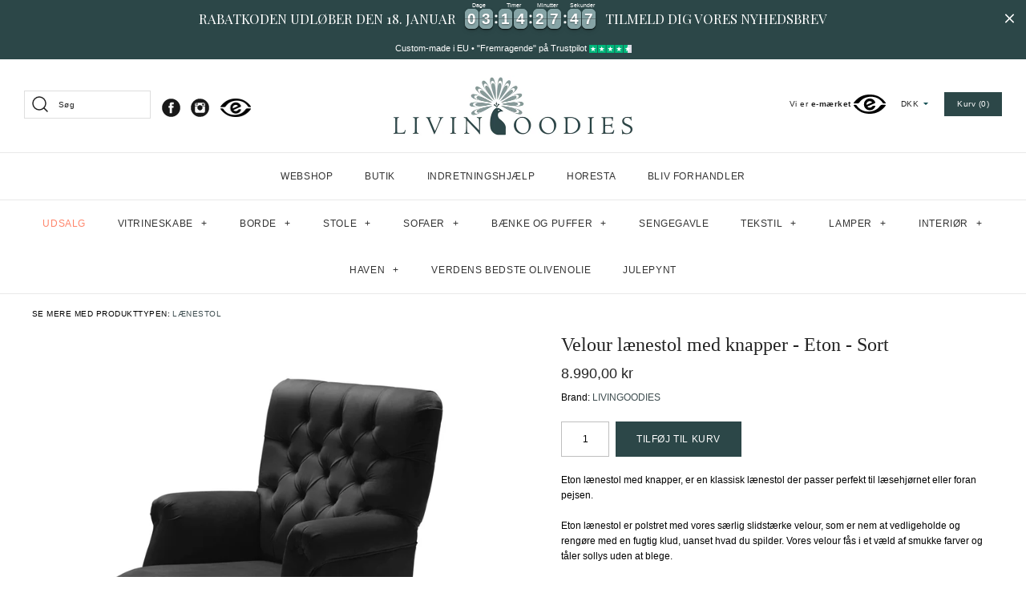

--- FILE ---
content_type: text/html; charset=utf-8
request_url: https://www.livingoodies.dk/products/eton-laenestol-kohl
body_size: 47660
content:
<!DOCTYPE html>
<html class="no-js" lang="da">
<head>
   <!-- Added by AVADA Cookies Bar -->
   <script>
   window.AVADA_COOKIES_BAR = window.AVADA_COOKIES_BAR || {};
   window.AVADA_COOKIES_BAR.shopId = 'Fx2WZhCcyTXhUY00XU4b';
   window.AVADA_COOKIES_BAR.status = true;
   AVADA_COOKIES_BAR ={"theme":"basic","message":"Vi bruger cookies til at huske din varekurv, for at kunne måle besøgstrafik, med mere jf. vores ","showPrivacyPolicy":true,"privacyLink":"custom","privacyLinkText":"Cookie-politik","agreeButtonText":"Tillad alle","denyButtonText":"Afvis valgfrie","showOnCountry":"all","displayType":"float_card","desktopFloatCardPosition":"bottom_left","desktopPosition":"top","mobilePositions":"top","themeName":"Basic","bgColor":"#f9f9f9","messageColor":"#2C332F","agreeBtnTextColor":"#FFF","privacyLinkColor":"#2C4748","agreeBtnBgColor":"#2c4748","agreeBtnBorder":"#2C332F","iconColor":"#2c4748","textFont":"Lato","denyTextColor":"#2c4748","showIcon":false,"customCss":"div.Avada-CookiesFloat_BtnAgree {border-radius: 0px !important;} .Avada-CookiesMobile_TextAvada, div.Avada-CookiesFloat_TextAvada {opacity: 0 !important;} .Avada-CookiesFloat_Bar { padding: 2px;}","textColor":"#000","textAvada":"rgba(29, 29, 29, 0.8)","removeBranding":false,"specificRegions":{"pipeda":false,"appi":false,"lgpd":false,"gdpr":false,"ccpa":false},"customPrivacyLink":"https://www.livingoodies.dk/pages/persondatapolitik","icon":"cookie_bar_icon_1","textAlignment":"left","fontSize":13,"displayAfter":"0","optionPolicyLink":"select","bannerType":"accept-or-decline","showReOpenButton":false,"reOpenPosition":"bottom-left","displayButtonAs":"icon","iconReOpen":"image-icon-1","preferencesButtonText":"Preferences","preferencesPopHeaderTitle":"Choose Type of Cookies You Accept Using","preferencesPopHeaderDesc":"This website uses cookies to ensure you get the best experience on our website","strictCookiesTitle":"Strictly Required Cookies","strictCookiesDesc":"These cookies are required for the website to run and cannot be switched off. Such cookies are only set in response to actions made by you such as language, currency, login session, privacy preferences. You can set your browser to block these cookies but this might affect the way our site is working.","analyticCookiesTitle":"Analytics and Statistics","analyticCookiesDesc":"These cookies allow us to measure visitors traffic and see traffic sources by collecting information in data sets. They also help us understand which products and actions are more popular than others.","marketingCookiesTitle":"Marketing and Retargeting","marketingCookiesDesc":"These cookies are usually set by our marketing and advertising partners. They may be used by them to build a profile of your interest and later show you relevant ads. If you do not allow these cookies you will not experience targeted ads for your interests.","functionalCookiesTitle":"Functional Cookies","functionalCookiesDesc":"These cookies enable our website to offer additional functions and personal settings. They can be set by us or by third-party service providers that we have placed on our pages. If you do not allow these cookies, these or some of these services may not work properly.","acceptSelectedButtonText":"Functional Cookies","acceptAllButtonText":"Accept All","iconType":"default_icon","shopId":"Fx2WZhCcyTXhUY00XU4b","urlIcon":"","advancedSetting":false,"fontStore":[{"label":"Cardo","value":"Cardo"},{"label":"Font Awesome 5 Pro","value":"Font+Awesome+5+Pro"}],"id":"A8NCKAyg14sIfIYdMnkH","status":true}
 </script>
   <!-- /Added by AVADA Cookies Bar -->
<meta name="smart-seo-integrated" content="true" /><title>Eton Lænestol er produceret i Europa og betrukket med smuk velour</title>
<meta name="description" content="En klassisk lænestol i ekstra slidstærk velour, der er super nem at rengøre og endda tåler sollys uden at blege. Vores Eton lænestol er perfekt foran pejsen eller i læsekrogen. SE HER" />
<meta name="smartseo-keyword" content="" />
<meta name="smartseo-timestamp" content="0" /><!-- Symmetry 4.5.4 -->
  <meta charset="UTF-8">
  <meta http-equiv="X-UA-Compatible" content="IE=edge,chrome=1">
  <meta name="viewport" content="width=device-width,initial-scale=1.0" />
  <meta name="theme-color" content="#2c4748">
  
  
  <!-- Google Tag Manager -->
<script>(function(w,d,s,l,i){w[l]=w[l]||[];w[l].push({'gtm.start':
new Date().getTime(),event:'gtm.js'});var f=d.getElementsByTagName(s)[0],
j=d.createElement(s),dl=l!='dataLayer'?'&l='+l:'';j.async=true;j.src=
'https://www.googletagmanager.com/gtm.js?id='+i+dl;f.parentNode.insertBefore(j,f);
})(window,document,'script','dataLayer','GTM-MHVQJX3');</script>
<!-- End Google Tag Manager -->  
  
<!-- Global site tag (gtag.js) - Google Analytics 4 -->
<script async src="https://www.googletagmanager.com/gtag/js?id=G-9PXDE5KRN9"></script>
<script>
  window.dataLayer = window.dataLayer || [];
  function gtag(){dataLayer.push(arguments);}
  gtag('js', new Date());

  gtag('config', 'G-9PXDE5KRN9');
</script>
  
  
 
  <!-- Start of Sleeknote signup and lead generation tool - www.sleeknote.com -->
<script id='sleeknoteScript' type='text/javascript'>
    (function () {        var sleeknoteScriptTag = document.createElement('script');
        sleeknoteScriptTag.type = 'text/javascript';
        sleeknoteScriptTag.charset = 'utf-8';
        sleeknoteScriptTag.src = ('//sleeknotecustomerscripts.sleeknote.com/29636.js');
        var s = document.getElementById('sleeknoteScript'); 
       s.parentNode.insertBefore(sleeknoteScriptTag, s); 
   })();
   </script>
<!-- End of Sleeknote signup and lead generation tool - www.sleeknote.com -->
   
  
  
  
  <link rel="shortcut icon" href="//www.livingoodies.dk/cdn/shop/files/LIVINGOODIES_favicon_32x32_0d5257_on_transparent.png?v=1614298967" type="image/png" />
  

  <link rel="canonical" href="https://www.livingoodies.dk/products/eton-laenestol-kohl" />

  




<meta property="og:site_name" content="LIVINGOODIES">
<meta property="og:url" content="https://www.livingoodies.dk/products/eton-laenestol-kohl">
<meta property="og:title" content="Velour lænestol med knapper - Eton - Sort">
<meta property="og:type" content="product">
<meta property="og:description" content="En klassisk lænestol i ekstra slidstærk velour, der er super nem at rengøre og endda tåler sollys uden at blege. Vores Eton lænestol er perfekt foran pejsen eller i læsekrogen. SE HER">

  <meta property="og:price:amount" content="8.990,00">
  <meta property="og:price:currency" content="DKK">

<meta property="og:image" content="http://www.livingoodies.dk/cdn/shop/products/Kulgra-velour-laenestol-Eton-Kohl_1200x1200.jpg?v=1624267484">
<meta property="og:image:secure_url" content="https://www.livingoodies.dk/cdn/shop/products/Kulgra-velour-laenestol-Eton-Kohl_1200x1200.jpg?v=1624267484">


<meta name="twitter:card" content="summary_large_image">
<meta name="twitter:title" content="Velour lænestol med knapper - Eton - Sort">
<meta name="twitter:description" content="En klassisk lænestol i ekstra slidstærk velour, der er super nem at rengøre og endda tåler sollys uden at blege. Vores Eton lænestol er perfekt foran pejsen eller i læsekrogen. SE HER">


  <link href="//www.livingoodies.dk/cdn/shop/t/119/assets/styles.scss.css?v=144320108639807751711764073763" rel="stylesheet" type="text/css" media="all" />

  <script src="https://code.jquery.com/jquery-3.3.1.min.js" type="text/javascript"></script>

  

<!-- Avada Boost Sales Script -->

      




          
          
          
          
          
          
          
          
          <script>
            const AVADA_ENHANCEMENTS = {};
            AVADA_ENHANCEMENTS.contentProtection = false;
            AVADA_ENHANCEMENTS.hideCheckoutButon = false;
            AVADA_ENHANCEMENTS.cartSticky = false;
            AVADA_ENHANCEMENTS.multiplePixelStatus = false;
            AVADA_ENHANCEMENTS.inactiveStatus = false;
            AVADA_ENHANCEMENTS.cartButtonAnimationStatus = false;
            AVADA_ENHANCEMENTS.whatsappStatus = false;
            AVADA_ENHANCEMENTS.messengerStatus = false;
          </script>































 


      <script>
        const AVADA_CDT = {};
        AVADA_CDT.template = "product";
        AVADA_CDT.collections = [];
        
          AVADA_CDT.collections.push("168516354123");
        
          AVADA_CDT.collections.push("155623620683");
        
          AVADA_CDT.collections.push("261659557963");
        
          AVADA_CDT.collections.push("164944937035");
        

        const AVADA_INVQTY = {};
        
          AVADA_INVQTY[39312290676811] = 100;
        

        AVADA_CDT.cartitem = 0;
        AVADA_CDT.moneyformat = '{{amount_with_comma_separator}} kr';
        AVADA_CDT.cartTotalPrice = 0;
        
        AVADA_CDT.selected_variant_id = 39312290676811;
        AVADA_CDT.product = {"id": 6553382322251,"title": "Velour lænestol med knapper - Eton - Sort","handle": "eton-laenestol-kohl","vendor": "LIVINGOODIES",
            "type": "Lænestol","tags": ["eton lænestol","FSC-certificeret","Made in Europe","Oeko Tex","Soveværelse","Spildresistent stof","Stue","Tåler sollys - bleger ikke","velourstol"],"price": 899000,"price_min": 899000,"price_max": 899000,
            "available": true,"price_varies": false,"compare_at_price": null,
            "compare_at_price_min": 0,"compare_at_price_max": 0,
            "compare_at_price_varies": false,"variants": [{"id":39312290676811,"title":"Default Title","option1":"Default Title","option2":null,"option3":null,"sku":"P14899S","requires_shipping":true,"taxable":true,"featured_image":null,"available":true,"name":"Velour lænestol med knapper - Eton - Sort","public_title":null,"options":["Default Title"],"price":899000,"weight":500000,"compare_at_price":null,"inventory_management":"shopify","barcode":"","requires_selling_plan":false,"selling_plan_allocations":[]}],"featured_image": "\/\/www.livingoodies.dk\/cdn\/shop\/products\/Kulgra-velour-laenestol-Eton-Kohl.jpg?v=1624267484","images": ["\/\/www.livingoodies.dk\/cdn\/shop\/products\/Kulgra-velour-laenestol-Eton-Kohl.jpg?v=1624267484"]
            };
        

        window.AVADA_BADGES = window.AVADA_BADGES || {};
        window.AVADA_BADGES = [{"showBadgeBorder":false,"customWidthSize":110,"badgeStyle":"color","badgeCustomSize":80,"showBadges":true,"removeBranding":true,"badgeList":["https:\/\/firebasestorage.googleapis.com\/v0\/b\/avada-boost-sales.appspot.com\/o\/badges%2Fimages%2FLIVINGOODIES-logo-square.png?alt=media\u0026token=f305100c-08de-4d1c-b69d-4314e431fffe"],"description":"Increase customers' trust and rocket conversions by showing various badges in product pages. ","headingSize":16,"name":"Product Pages","collectionPagePosition":"","inlinePosition":"after","createdAt":"2022-04-05T04:35:32.793Z","collectionPageInlinePosition":"after","cartInlinePosition":"after","badgeSize":"medium","badgePageType":"product","homePageInlinePosition":"after","isFirst":true,"oldName":"Produkt af LIVINGOODIES","headerText":"Produceret af LIVINGOODIES","headingColor":"#4c4748","badgeWidth":"custom-width","useAdvanced":true,"font":"EB+Garamond","cartPosition":"","manualDisplayPlacement":"after","showHeaderText":true,"status":true,"textAlign":"avada-align-center","shopDomain":"livinggoodies.myshopify.com","badgeEffect":"Avada-zoomIn","badgesSmartSelector":true,"manualDisplayPosition":".detail","homePagePosition":"","position":".detail","priority":0,"shopId":"Y5B6qT5E6IHm2Q4JZrjS","badgeBorderRadius":3,"badgeBorderColor":"#e1e1e1","id":"b7wnRcNnfhJnt8hfhCMz"}]

        window.AVADA_GENERAL_SETTINGS = window.AVADA_GENERAL_SETTINGS || {};
        window.AVADA_GENERAL_SETTINGS = {}

        window.AVADA_COUNDOWNS = window.AVADA_COUNDOWNS || {};
        window.AVADA_COUNDOWNS = [{"badgeStatus":false},{"appStatus":false},{"id":"OMMudV60OcltGX5bSACp","txtDateSize":"14","manualDisplayPosition":"form[action='\/cart\/add']","numbBorderRadius":0,"numbHeight":60,"useAdvanced":true,"inlinePosition":"after","categoryNumberSize":14,"daysText":"dage","canEditCategoryNumbWidth":true,"stockType":"real_stock","shopId":"Y5B6qT5E6IHm2Q4JZrjS","stockTextBefore":"","priority":0,"name":"Product Pages","textAlign":"text-center","stockTextColor":"#122234","showCountdownTimer":true,"numbBorderWidth":1,"canEditNumbBorderColor":true,"removeBranding":true,"canEditNumbBgColor":true,"countdownTextBottom":"","txtDatePos":"txt_outside_box","headingColor":"#000","collectionPageInlinePosition":"after","categoryTxtDateSize":8,"displayLayout":"square-countdown","stockTextSize":16,"numbColor":"#fff","countdownEndAction":"HIDE_COUNTDOWN","canEditNumbBorderWidth":true,"hoursText":"timer","numbBorderColor":"#cccccc","categoryTxtDatePos":"txt_outside_box","categoryUseDefaultSize":true,"minutesText":"minutter","canEditTxtDatePos":true,"canEditNumbBorderRadius":true,"useDefaultSize":true,"showInventoryCountdown":false,"canEditCategoryNumbHeight":true,"countdownSmartSelector":false,"status":true,"description":"Increase urgency and boost conversions for each product page.","manualDisplayPlacement":"after","txtDateColor":"#000","categoryNumbWidth":30,"numbBgColor":"#7b8888","canEditCategoryTxtDatePos":true,"timeUnits":"unit-dhms","canEditNumbWidth":true,"secondsText":"sekunder","saleDateType":"date-from-to","displayType":"AUTOMATED","conditions":{"conditions":[{"operation":"EQUALS","type":"COLLECTION","value":"138861903947"},{"operation":"EQUALS","value":"159640092747","type":"COLLECTION"},{"type":"COLLECTION","operation":"EQUALS","value":"155622998091"},{"value":"155625914443","operation":"EQUALS","type":"COLLECTION"},{"type":"COLLECTION","operation":"EQUALS","value":"155622998091"},{"operation":"EQUALS","value":"155625848907","type":"COLLECTION"},{"operation":"EQUALS","type":"COLLECTION","value":"155626340427"},{"operation":"EQUALS","type":"COLLECTION","value":"155622834251"},{"operation":"EQUALS","value":"154967507019","type":"COLLECTION"}],"type":"ANY"},"font":"Open+Sans","sale_to":"2023-02-12T00:01","productIds":[],"createdAt":"2022-04-06T14:34:08.141Z","categoryNumbHeight":30,"linkText":"SKRÆDDERSY DINE MØBLER MED KORTEST MULIG VENTETID - BESTIL INDEN","shopDomain":"livinggoodies.myshopify.com","canEditNumbHeight":true,"productExcludeIds":[],"saleDateFrom":"2022-12-21T20:00","collectionPagePosition":"","numbWidth":60,"numberSize":"25","position":"form[action='\/cart\/add']","headingSize":"18"}]

        window.AVADA_INACTIVE_TAB = window.AVADA_INACTIVE_TAB || {};
        window.AVADA_INACTIVE_TAB = null

        window.AVADA_SP = window.AVADA_SP || {};
        window.AVADA_SP = {"shop":"Y5B6qT5E6IHm2Q4JZrjS","configuration":{"position":"bottom-left","hide_time_ago":false,"smart_hide":false,"smart_hide_time":3,"smart_hide_unit":"days","truncate_product_name":true,"display_duration":5,"first_delay":10,"pops_interval":10,"max_pops_display":20,"show_mobile":true,"mobile_position":"bottom","animation":"fadeInUp","out_animation":"fadeOutDown","with_sound":false,"display_order":"order","only_product_viewing":false,"notice_continuously":false,"custom_css":"","replay":true,"included_urls":"","excluded_urls":"","excluded_product_type":"","countries_all":true,"countries":[],"allow_show":"all","hide_close":true,"close_time":1,"close_time_unit":"days","support_rtl":false},"notifications":{"2xWbHaVVhnrHwxI9TLoc":{"settings":{"heading_text":"{{first_name}} in {{city}}, {{country}}","heading_font_weight":500,"heading_font_size":12,"content_text":"Purchased {{product_name}}","content_font_weight":800,"content_font_size":13,"background_image":"","background_color":"#FFF","heading_color":"#111","text_color":"#142A47","time_color":"#234342","with_border":false,"border_color":"#333333","border_width":1,"border_radius":20,"image_border_radius":20,"heading_decoration":null,"hover_product_decoration":null,"hover_product_color":"#122234","with_box_shadow":true,"font":"Raleway","language_code":"en","with_static_map":false,"use_dynamic_names":false,"dynamic_names":"","use_flag":false,"popup_custom_link":"","popup_custom_image":"","display_type":"popup","use_counter":false,"counter_color":"#0b4697","counter_unit_color":"#0b4697","counter_unit_plural":"views","counter_unit_single":"view","truncate_product_name":false,"allow_show":"all","included_urls":"","excluded_urls":""},"type":"order","items":[{"city":"Roskilde","date":"2022-11-30T11:35:37+01:00","product_image":"https:\/\/cdn.shopify.com\/s\/files\/1\/0260\/1300\/7947\/products\/Sort-vitrineskab-Carlington-Original-Medium-sort-lysegraa.jpg?v=1669731750","shipping_country":"Denmark","product_name":"Carlington Original Medium - Sort \/ Lysegrå","product_handle":"carlington-original-medium-sort-lysegraa","product_id":8025209962793,"product_link":"https:\/\/livinggoodies.myshopify.com\/products\/carlington-original-medium-sort-lysegraa","first_name":"Mie","map_url":"https:\/\/storage.googleapis.com\/avada-boost-sales.appspot.com\/maps\/Roskilde.png","shipping_first_name":"Mie","country":"Denmark","shipping_city":"Roskilde","relativeDate":"a few seconds ago","smart_hide":false,"flag_url":"https:\/\/cdn1.avada.io\/proofo\/flags\/072-denmark.svg"},{"product_image":"https:\/\/cdn.shopify.com\/s\/files\/1\/0260\/1300\/7947\/products\/beige.jpg?v=1624267386","city":"Odense NV","product_handle":"flettet-laedertaeppe-beige","date":"2022-11-30T08:50:31+01:00","map_url":"https:\/\/storage.googleapis.com\/avada-boost-sales.appspot.com\/maps\/Odense NV.png","shipping_country":"Denmark","product_id":3984522575947,"country":"Denmark","product_link":"https:\/\/livinggoodies.myshopify.com\/products\/flettet-laedertaeppe-beige","shipping_city":"Odense NV","first_name":"Lene","shipping_first_name":"Lene","product_name":"Flettet lædertæppe - Beige","relativeDate":"3 hours ago","smart_hide":false,"flag_url":"https:\/\/cdn1.avada.io\/proofo\/flags\/072-denmark.svg"},{"shipping_first_name":"Sofie","date":"2022-11-29T13:17:05+01:00","product_id":4014008008779,"product_handle":"revive-100ml-reed-diffuser-lemongrass-grapefuit-basil","product_link":"https:\/\/livinggoodies.myshopify.com\/products\/revive-100ml-reed-diffuser-lemongrass-grapefuit-basil","shipping_city":"Roskilde","map_url":"https:\/\/storage.googleapis.com\/avada-boost-sales.appspot.com\/maps\/Roskilde.png","country":"Denmark","shipping_country":"Denmark","first_name":"Sofie","city":"Roskilde","product_name":"Revive duftpinde - Citrongræs, grapefrugt \u0026 basilikum","product_image":"https:\/\/cdn.shopify.com\/s\/files\/1\/0260\/1300\/7947\/products\/Revive_100ml_Reed_Diffuser_-_Lemongrass_Grapefuit_Basil.jpeg?v=1624267818","relativeDate":"a day ago","smart_hide":false,"flag_url":"https:\/\/cdn1.avada.io\/proofo\/flags\/072-denmark.svg"},{"product_handle":"moments-tradlos-lampe-bronze-transparent-shade","shipping_first_name":"Birgitte","shipping_city":"Them","product_name":"Moments trådløs lampe - Bronze, transparent shade","map_url":"https:\/\/storage.googleapis.com\/avada-boost-sales.appspot.com\/maps\/Them.png","product_id":3961459540043,"product_link":"https:\/\/livinggoodies.myshopify.com\/products\/moments-tradlos-lampe-bronze-transparent-shade","product_image":"https:\/\/cdn.shopify.com\/s\/files\/1\/0260\/1300\/7947\/products\/MOM-018_22193419-5a92-4877-8ad5-d683577d3763.jpg?v=1635947594","shipping_country":"Denmark","date":"2022-11-27T14:05:13+01:00","first_name":"Birgitte","city":"Them","country":"Denmark","relativeDate":"3 days ago","smart_hide":false,"flag_url":"https:\/\/cdn1.avada.io\/proofo\/flags\/072-denmark.svg"},{"date":"2022-11-27T12:43:25+01:00","shipping_country":"Denmark","map_url":"https:\/\/storage.googleapis.com\/avada-boost-sales.appspot.com\/maps\/Korsør.png","product_image":"https:\/\/cdn.shopify.com\/s\/files\/1\/0260\/1300\/7947\/products\/CSG__Paris_BRZ_CS272_PARI.jpg?v=1573589952","product_link":"https:\/\/livinggoodies.myshopify.com\/products\/snow-globe-paris","shipping_first_name":"Katrine","product_name":"Snow Globe - Paris","country":"Denmark","product_id":4092147531851,"shipping_city":"Korsør","product_handle":"snow-globe-paris","first_name":"Katrine","city":"Korsør","relativeDate":"3 days ago","smart_hide":false,"flag_url":"https:\/\/cdn1.avada.io\/proofo\/flags\/072-denmark.svg"},{"product_image":"https:\/\/cdn.shopify.com\/s\/files\/1\/0260\/1300\/7947\/products\/Unknown-3.jpg?v=1669287229","shipping_city":"Hørsholm","product_link":"https:\/\/livinggoodies.myshopify.com\/products\/spisebord-i-roget-eg","city":"Hørsholm","product_name":"Spisebord i røget eg","first_name":"Nicole","map_url":"https:\/\/storage.googleapis.com\/avada-boost-sales.appspot.com\/maps\/Hørsholm.png","date":"2022-11-26T18:25:08+01:00","shipping_first_name":"Nicole","shipping_country":"Denmark","product_id":8019445481769,"product_handle":"spisebord-i-roget-eg","country":"Denmark","relativeDate":"4 days ago","smart_hide":true,"flag_url":"https:\/\/cdn1.avada.io\/proofo\/flags\/072-denmark.svg"},{"product_image":"https:\/\/cdn.shopify.com\/s\/files\/1\/0260\/1300\/7947\/products\/MOM-018_22193419-5a92-4877-8ad5-d683577d3763.jpg?v=1635947594","shipping_city":"København SV","shipping_country":"Denmark","product_id":3961459540043,"shipping_first_name":"Marc","map_url":"https:\/\/storage.googleapis.com\/avada-boost-sales.appspot.com\/maps\/København SV.png","product_name":"Moments trådløs lampe - Bronze, transparent shade","city":"København SV","first_name":"Marc","product_link":"https:\/\/livinggoodies.myshopify.com\/products\/moments-tradlos-lampe-bronze-transparent-shade","product_handle":"moments-tradlos-lampe-bronze-transparent-shade","country":"Denmark","date":"2022-11-24T11:21:33+01:00","relativeDate":"6 days ago","smart_hide":true,"flag_url":"https:\/\/cdn1.avada.io\/proofo\/flags\/072-denmark.svg"},{"product_image":"https:\/\/cdn.shopify.com\/s\/files\/1\/0260\/1300\/7947\/products\/Hvid-lys-spisebordsstol-George-Cotton-Moonlight-Beige.jpg?v=1647439100","city":"Jystrup Midtsj","product_id":6549713780811,"product_link":"https:\/\/livinggoodies.myshopify.com\/products\/george-spisebordsstol-cotton-moonlight","shipping_city":"Jystrup Midtsj","map_url":"https:\/\/storage.googleapis.com\/avada-boost-sales.appspot.com\/maps\/Jystrup Midtsj.png","product_name":"Spisebordsstol - George Cotton - Beige","product_handle":"george-spisebordsstol-cotton-moonlight","shipping_first_name":"Christina","shipping_country":"Denmark","country":"Denmark","date":"2022-11-14T12:33:45+01:00","first_name":"Christina","relativeDate":"16 days ago","smart_hide":true,"flag_url":"https:\/\/cdn1.avada.io\/proofo\/flags\/072-denmark.svg"},{"product_name":"Konsolbord Dynasty I - Sort højglans lak","shipping_first_name":"Karina","product_link":"https:\/\/livinggoodies.myshopify.com\/products\/sort-konsolbord-i-hojglans-lak","product_handle":"sort-konsolbord-i-hojglans-lak","map_url":"https:\/\/storage.googleapis.com\/avada-boost-sales.appspot.com\/maps\/Svendborg.png","shipping_country":"Denmark","date":"2022-11-07T16:38:08+01:00","product_image":"https:\/\/cdn.shopify.com\/s\/files\/1\/0260\/1300\/7947\/products\/Smalt-konsolbord-sort-Dynasty-1-skuffe-LIVINGOODIES.jpg?v=1662380711","product_id":4170016358475,"city":"Svendborg","country":"Denmark","shipping_city":"Svendborg","first_name":"Karina","relativeDate":"23 days ago","smart_hide":true,"flag_url":"https:\/\/cdn1.avada.io\/proofo\/flags\/072-denmark.svg"},{"product_image":"https:\/\/cdn.shopify.com\/s\/files\/1\/0260\/1300\/7947\/products\/Rumligt-gront-vitrineskab-Carlington-Edge-White.jpg?v=1628251059","map_url":"https:\/\/storage.googleapis.com\/avada-boost-sales.appspot.com\/maps\/Jægerspris.png","date":"2022-11-06T21:07:34+01:00","product_id":4362757079115,"product_link":"https:\/\/livinggoodies.myshopify.com\/products\/carlington-edge-large-duck-egg-green","shipping_city":"Jægerspris","city":"Jægerspris","first_name":"Anders","shipping_country":"Denmark","product_name":"Grønt Vitrineskab - Stort - Carlington Edge Large","shipping_first_name":"Anders","country":"Denmark","product_handle":"carlington-edge-large-duck-egg-green","relativeDate":"24 days ago","smart_hide":true,"flag_url":"https:\/\/cdn1.avada.io\/proofo\/flags\/072-denmark.svg"},{"country":"Denmark","shipping_country":"Denmark","map_url":"https:\/\/storage.googleapis.com\/avada-boost-sales.appspot.com\/maps\/Hellerup.png","product_link":"https:\/\/livinggoodies.myshopify.com\/products\/richard-spisesofa-1","product_name":"Velour spisesofa - Richard - Med knapper","shipping_city":"Hellerup","product_handle":"richard-spisesofa-1","product_image":"https:\/\/cdn.shopify.com\/s\/files\/1\/0260\/1300\/7947\/products\/living-web-012.jpg?v=1624267821","product_id":4103850885195,"date":"2022-11-04T15:35:39+01:00","first_name":"Jesper","city":"Hellerup","shipping_first_name":"Jesper","relativeDate":"a month ago","smart_hide":true,"flag_url":"https:\/\/cdn1.avada.io\/proofo\/flags\/072-denmark.svg"},{"product_handle":"carlington-edge-single-duck-egg-green","product_image":"https:\/\/cdn.shopify.com\/s\/files\/1\/0260\/1300\/7947\/products\/Smalt-gront-vitrineskab-Carlington-Edge-White.jpg?v=1623845460","city":"Vedbæk","shipping_city":"Vedbæk","product_link":"https:\/\/livinggoodies.myshopify.com\/products\/carlington-edge-single-duck-egg-green","shipping_country":"Denmark","map_url":"https:\/\/storage.googleapis.com\/avada-boost-sales.appspot.com\/maps\/Vedbæk.png","product_id":6547037978699,"first_name":"Petra","date":"2022-11-03T18:19:57+01:00","shipping_first_name":"Petra","country":"Denmark","product_name":"Grønt Vitrineskab - Smalt - Carlington Edge Single","relativeDate":"a month ago","smart_hide":true,"flag_url":"https:\/\/cdn1.avada.io\/proofo\/flags\/072-denmark.svg"},{"product_name":"Konsolbord Dynasty IV - Sort højglans lak","city":"Hadsten","product_handle":"dynasty-iv-konsol","product_link":"https:\/\/livinggoodies.myshopify.com\/products\/dynasty-iv-konsol","map_url":"https:\/\/storage.googleapis.com\/avada-boost-sales.appspot.com\/maps\/Hadsten.png","first_name":"Maria","product_image":"https:\/\/cdn.shopify.com\/s\/files\/1\/0260\/1300\/7947\/products\/Langt-konsolbord-sort-Dynasty-4-skuffer-LIVINGOODIES.jpg?v=1662388058","date":"2022-10-31T11:23:14+01:00","shipping_city":"Hadsten","country":"Denmark","shipping_country":"Denmark","shipping_first_name":"Maria","product_id":4365671596107,"relativeDate":"a month ago","smart_hide":true,"flag_url":"https:\/\/cdn1.avada.io\/proofo\/flags\/072-denmark.svg"},{"product_image":"https:\/\/cdn.shopify.com\/s\/files\/1\/0260\/1300\/7947\/products\/Lille-lysegrat-vitrineskab-Carlington-Edge-White.jpg?v=1623846676","date":"2022-10-29T12:25:50+02:00","product_link":"https:\/\/livinggoodies.myshopify.com\/products\/vitrineskab-carlington-edge-small-pearl-gray","first_name":"Rikke","shipping_city":"Odense C","map_url":"https:\/\/storage.googleapis.com\/avada-boost-sales.appspot.com\/maps\/Odense C.png","product_name":"Lysegråt Vitrineskab - Lille - Carlington Edge Small","city":"Odense C","shipping_country":"Denmark","country":"Denmark","product_id":4362781950027,"shipping_first_name":"Rikke","product_handle":"vitrineskab-carlington-edge-small-pearl-gray","relativeDate":"a month ago","smart_hide":true,"flag_url":"https:\/\/cdn1.avada.io\/proofo\/flags\/072-denmark.svg"},{"country":"Denmark","first_name":"Camilla","shipping_first_name":"Camilla","product_id":6544119431243,"product_name":"Velour bænk - Henry","map_url":"https:\/\/storage.googleapis.com\/avada-boost-sales.appspot.com\/maps\/Fredensborg.png","product_image":"https:\/\/cdn.shopify.com\/s\/files\/1\/0260\/1300\/7947\/products\/Brun-velour-baenk-Henry-Chocolate-morkebrun.jpg?v=1662559467","city":"Fredensborg","product_link":"https:\/\/livinggoodies.myshopify.com\/products\/henry-baenk","shipping_country":"Denmark","shipping_city":"Fredensborg","product_handle":"henry-baenk","date":"2022-10-25T15:37:44+02:00","relativeDate":"a month ago","smart_hide":true,"flag_url":"https:\/\/cdn1.avada.io\/proofo\/flags\/072-denmark.svg"},{"product_handle":"edward-baenk","country":"Denmark","map_url":"https:\/\/storage.googleapis.com\/avada-boost-sales.appspot.com\/maps\/Fredensborg.png","date":"2022-10-24T10:50:50+02:00","product_link":"https:\/\/livinggoodies.myshopify.com\/products\/edward-baenk","shipping_first_name":"Camilla","product_id":4043312562251,"shipping_city":"Fredensborg","city":"Fredensborg","product_name":"Velour bænk - Edward","first_name":"Camilla","shipping_country":"Denmark","product_image":"https:\/\/cdn.shopify.com\/s\/files\/1\/0260\/1300\/7947\/products\/Baenk03_moonlight_beige.jpg?v=1662559433","relativeDate":"a month ago","smart_hide":true,"flag_url":"https:\/\/cdn1.avada.io\/proofo\/flags\/072-denmark.svg"},{"map_url":"https:\/\/storage.googleapis.com\/avada-boost-sales.appspot.com\/maps\/Bryrup.png","shipping_city":"Bryrup","product_link":"https:\/\/livinggoodies.myshopify.com\/products\/velourpude-honey-gul","city":"Bryrup","product_id":6651044855883,"product_image":"https:\/\/cdn.shopify.com\/s\/files\/1\/0260\/1300\/7947\/products\/Velourpude-50x50-honey-gul-01.jpg?v=1647438767","product_name":"Velourpude - Honey gul","date":"2022-10-20T23:31:38+02:00","shipping_country":"Denmark","product_handle":"velourpude-honey-gul","shipping_first_name":"lone","first_name":"lone","country":"Denmark","relativeDate":"a month ago","smart_hide":true,"flag_url":"https:\/\/cdn1.avada.io\/proofo\/flags\/072-denmark.svg"},{"product_id":3961454919755,"country":"Denmark","shipping_city":"Greve","city":"Greve","product_name":"Moments trådløs lampe - Copper","product_handle":"moments-tradlos-lampe-copper","map_url":"https:\/\/storage.googleapis.com\/avada-boost-sales.appspot.com\/maps\/Greve.png","first_name":"Birgitte","product_image":"https:\/\/cdn.shopify.com\/s\/files\/1\/0260\/1300\/7947\/products\/MOM-077.jpg?v=1655733280","shipping_country":"Denmark","shipping_first_name":"Birgitte","product_link":"https:\/\/livinggoodies.myshopify.com\/products\/moments-tradlos-lampe-copper","date":"2022-10-20T09:36:47+02:00","relativeDate":"a month ago","smart_hide":true,"flag_url":"https:\/\/cdn1.avada.io\/proofo\/flags\/072-denmark.svg"},{"product_handle":"adirondack-stol-hvid","product_id":4380439052363,"first_name":"Adam","map_url":"https:\/\/storage.googleapis.com\/avada-boost-sales.appspot.com\/maps\/Irvine.png","city":"Irvine","country":"United States","shipping_city":"Holte","product_image":"https:\/\/cdn.shopify.com\/s\/files\/1\/0260\/1300\/7947\/products\/Adirondack_Stol_Hvid.jpg?v=1575901019","date":"2022-10-19T17:35:11+02:00","shipping_country":"Denmark","product_link":"https:\/\/livinggoodies.myshopify.com\/products\/adirondack-stol-hvid","shipping_first_name":"Benedicte","product_name":"Amerikansk Adirondack Havestol i Mahogni - Hvid","relativeDate":"a month ago","smart_hide":true,"flag_url":"https:\/\/cdn1.avada.io\/proofo\/flags\/153-united-states-of-america.svg"},{"date":"2022-10-15T15:57:36+02:00","city":"Karise","first_name":"Henrik","product_link":"https:\/\/livinggoodies.myshopify.com\/products\/vitrineskab-carlington-edge-small-black","product_name":"Sort Vitrineskab - Lille - Carlington Edge Small","product_image":"https:\/\/cdn.shopify.com\/s\/files\/1\/0260\/1300\/7947\/products\/Lille-sort-vitrineskab-Carlington-Edge-White.jpg?v=1628250436","shipping_city":"Karise","shipping_first_name":"Henrik","country":"Denmark","map_url":"https:\/\/storage.googleapis.com\/avada-boost-sales.appspot.com\/maps\/Karise.png","product_id":4297092005963,"shipping_country":"Denmark","product_handle":"vitrineskab-carlington-edge-small-black","relativeDate":"a month ago","smart_hide":true,"flag_url":"https:\/\/cdn1.avada.io\/proofo\/flags\/072-denmark.svg"},{"product_name":"Velour bænk - Henry","product_link":"https:\/\/livinggoodies.myshopify.com\/products\/henry-baenk","shipping_first_name":"Frantz","country":"Denmark","map_url":"https:\/\/storage.googleapis.com\/avada-boost-sales.appspot.com\/maps\/Horsens.png","city":"Horsens","shipping_city":"Horsens","product_id":6544119431243,"first_name":"Frantz","date":"2022-10-14T13:06:45+02:00","product_handle":"henry-baenk","product_image":"https:\/\/cdn.shopify.com\/s\/files\/1\/0260\/1300\/7947\/products\/Brun-velour-baenk-Henry-Chocolate-morkebrun.jpg?v=1662559467","shipping_country":"Denmark","relativeDate":"2 months ago","smart_hide":true,"flag_url":"https:\/\/cdn1.avada.io\/proofo\/flags\/072-denmark.svg"},{"product_link":"https:\/\/livinggoodies.myshopify.com\/products\/moments-tradlos-lampe-yellow-gold-transparent-shade","shipping_first_name":"Mette","shipping_country":"Denmark","shipping_city":"Holbæk","map_url":"https:\/\/storage.googleapis.com\/avada-boost-sales.appspot.com\/maps\/Holbæk.png","product_handle":"moments-tradlos-lampe-yellow-gold-transparent-shade","country":"Denmark","product_name":"Moments trådløs lampe - Brass, transparent shade","first_name":"Mette","product_image":"https:\/\/cdn.shopify.com\/s\/files\/1\/0260\/1300\/7947\/products\/MOM-006_f702f363-c153-411a-aa59-a2bd5ae0609f.jpg?v=1635948194","city":"Holbæk","product_id":3961462784075,"date":"2022-10-10T09:31:59+02:00","relativeDate":"2 months ago","smart_hide":true,"flag_url":"https:\/\/cdn1.avada.io\/proofo\/flags\/072-denmark.svg"},{"date":"2022-10-01T18:17:26+02:00","city":"Søborg","shipping_city":"Søborg","shipping_first_name":"Maria","product_id":3984542105675,"product_image":"https:\/\/cdn.shopify.com\/s\/files\/1\/0260\/1300\/7947\/products\/Sort_1084ce7f-6b43-44c0-8ca1-7b31a7f63e02.jpg?v=1575630903","product_link":"https:\/\/livinggoodies.myshopify.com\/products\/silky-soft-sort","first_name":"Maria","map_url":"https:\/\/storage.googleapis.com\/avada-boost-sales.appspot.com\/maps\/Søborg.png","shipping_country":"Denmark","country":"Denmark","product_name":"Silky Soft Gulvtæppe - Anthrazite","product_handle":"silky-soft-sort","relativeDate":"2 months ago","smart_hide":true,"flag_url":"https:\/\/cdn1.avada.io\/proofo\/flags\/072-denmark.svg"},{"country":"Denmark","product_image":"https:\/\/cdn.shopify.com\/s\/files\/1\/0260\/1300\/7947\/products\/Stort-gront-vitrineskab-Carlington-Original-White.jpg?v=1623853881","product_handle":"vitrineskab-carlington-original-large-duckegg","date":"2022-09-22T20:22:10+02:00","first_name":"Mette Barrit","shipping_country":"Denmark","product_link":"https:\/\/livinggoodies.myshopify.com\/products\/vitrineskab-carlington-original-large-duckegg","map_url":"https:\/\/storage.googleapis.com\/avada-boost-sales.appspot.com\/maps\/København NV.png","city":"København NV","product_id":3965536895051,"shipping_first_name":"Mette Barrit","shipping_city":"København NV","product_name":"Grønt Vitrineskab - Stort - Carlington Original Large","relativeDate":"2 months ago","smart_hide":true,"flag_url":"https:\/\/cdn1.avada.io\/proofo\/flags\/072-denmark.svg"},{"country":"Denmark","first_name":"Jacob","product_name":"Hvidt Vitrineskab - Stort - Carlington Edge Large","date":"2022-09-22T17:21:16+02:00","product_id":4362742366283,"product_link":"https:\/\/livinggoodies.myshopify.com\/products\/carlington-edge-large-hvid","shipping_first_name":"Jacob","shipping_city":"Tisvildeleje","map_url":"https:\/\/storage.googleapis.com\/avada-boost-sales.appspot.com\/maps\/Tisvildeleje.png","city":"Tisvildeleje","product_handle":"carlington-edge-large-hvid","shipping_country":"Denmark","product_image":"https:\/\/cdn.shopify.com\/s\/files\/1\/0260\/1300\/7947\/products\/Rumligt-hvidt-vitrineskab-Carlington-Edge-White.jpg?v=1628251966","relativeDate":"2 months ago","smart_hide":true,"flag_url":"https:\/\/cdn1.avada.io\/proofo\/flags\/072-denmark.svg"},{"shipping_city":"København K","map_url":"https:\/\/storage.googleapis.com\/avada-boost-sales.appspot.com\/maps\/København K.png","country":"Denmark","shipping_first_name":"Barbara","product_image":"https:\/\/cdn.shopify.com\/s\/files\/1\/0260\/1300\/7947\/products\/Cashmere-plaid-chokolate02.jpg?v=1624267251","product_name":"Cashmere plaid - Marron med grå piping","city":"København K","product_link":"https:\/\/livinggoodies.myshopify.com\/products\/cashmere-plaid","shipping_country":"Denmark","product_id":6563851796555,"first_name":"Barbara","date":"2022-09-19T00:31:20+02:00","product_handle":"cashmere-plaid","relativeDate":"2 months ago","smart_hide":true,"flag_url":"https:\/\/cdn1.avada.io\/proofo\/flags\/072-denmark.svg"},{"shipping_first_name":"Kristian Winther Ebert","date":"2022-09-13T21:11:33+02:00","product_handle":"edward-baenk","product_image":"https:\/\/cdn.shopify.com\/s\/files\/1\/0260\/1300\/7947\/products\/Baenk03_moonlight_beige.jpg?v=1662559433","country":"Denmark","shipping_city":"Charlottenlund","product_id":4043312562251,"first_name":"Kristian Winther Ebert","city":"Charlottenlund","map_url":"https:\/\/storage.googleapis.com\/avada-boost-sales.appspot.com\/maps\/Charlottenlund.png","product_link":"https:\/\/livinggoodies.myshopify.com\/products\/edward-baenk","shipping_country":"Denmark","product_name":"Velour bænk - Edward","relativeDate":"3 months ago","smart_hide":true,"flag_url":"https:\/\/cdn1.avada.io\/proofo\/flags\/072-denmark.svg"},{"product_name":"EMPRESS Gulvtæppe - Sort","shipping_country":"Denmark","product_handle":"empress-gulvtaeppe-sort","map_url":"https:\/\/storage.googleapis.com\/avada-boost-sales.appspot.com\/maps\/Hellerup.png","product_id":3972175659083,"date":"2022-09-12T09:16:54+02:00","first_name":"Lise","product_image":"https:\/\/cdn.shopify.com\/s\/files\/1\/0260\/1300\/7947\/products\/sort.jpg?v=1575634170","country":"Denmark","city":"Hellerup","product_link":"https:\/\/livinggoodies.myshopify.com\/products\/empress-gulvtaeppe-sort","shipping_first_name":"Lise","shipping_city":"Hellerup","relativeDate":"3 months ago","smart_hide":true,"flag_url":"https:\/\/cdn1.avada.io\/proofo\/flags\/072-denmark.svg"},{"product_id":6651048656971,"country":"Denmark","product_link":"https:\/\/livinggoodies.myshopify.com\/products\/velourpude-petrolium-bla","shipping_country":"Denmark","first_name":"Lise","city":"Hellerup","product_image":"https:\/\/cdn.shopify.com\/s\/files\/1\/0260\/1300\/7947\/products\/Velourpude-50x50-petrolium-bla-01.jpg?v=1647438748","shipping_first_name":"Lise","map_url":"https:\/\/storage.googleapis.com\/avada-boost-sales.appspot.com\/maps\/Hellerup.png","product_name":"Velourpude - Petrolium blå","shipping_city":"Hellerup","date":"2022-09-12T09:16:54+02:00","product_handle":"velourpude-petrolium-bla","relativeDate":"3 months ago","smart_hide":true,"flag_url":"https:\/\/cdn1.avada.io\/proofo\/flags\/072-denmark.svg"},{"shipping_city":"Hellerup","map_url":"https:\/\/storage.googleapis.com\/avada-boost-sales.appspot.com\/maps\/Hellerup.png","date":"2022-09-12T09:16:54+02:00","product_image":"https:\/\/cdn.shopify.com\/s\/files\/1\/0260\/1300\/7947\/products\/Sandfavet-velour-sengetaeppe-Balmoral-2.jpg?v=1624267089","product_link":"https:\/\/livinggoodies.myshopify.com\/products\/balmoral-sengetaeppe-sand","first_name":"Lise","shipping_first_name":"Lise","product_handle":"balmoral-sengetaeppe-sand","city":"Hellerup","product_name":"Balmoral Sengetæppe - Sand","product_id":6553057099851,"shipping_country":"Denmark","country":"Denmark","relativeDate":"3 months ago","smart_hide":true,"flag_url":"https:\/\/cdn1.avada.io\/proofo\/flags\/072-denmark.svg"}],"source":"shopify\/order"}},"removeBranding":true}

         window.AVADA_BS_FSB = window.AVADA_BS_FSB || {};
         window.AVADA_BS_FSB = {
          bars: [],
          cart: 0,
          compatible: {
            langify: ''
          }
        }
      </script>
<!-- /Avada Boost Sales Script -->

<script>window.performance && window.performance.mark && window.performance.mark('shopify.content_for_header.start');</script><meta name="google-site-verification" content="jLAhdjly9J_Xlg9XzQvTp0USewPW2bVonOC6T0zFyGQ">
<meta name="facebook-domain-verification" content="qwylr5js9yrbchavbh5wy7hpxkcmez">
<meta id="shopify-digital-wallet" name="shopify-digital-wallet" content="/26013007947/digital_wallets/dialog">
<link rel="alternate" type="application/json+oembed" href="https://www.livingoodies.dk/products/eton-laenestol-kohl.oembed">
<script async="async" src="/checkouts/internal/preloads.js?locale=da-DK"></script>
<script id="shopify-features" type="application/json">{"accessToken":"8dead2042560d37d0f2c8aa0a1270f9c","betas":["rich-media-storefront-analytics"],"domain":"www.livingoodies.dk","predictiveSearch":true,"shopId":26013007947,"locale":"da"}</script>
<script>var Shopify = Shopify || {};
Shopify.shop = "livinggoodies.myshopify.com";
Shopify.locale = "da";
Shopify.currency = {"active":"DKK","rate":"1.0"};
Shopify.country = "DK";
Shopify.theme = {"name":"Symmetry - CG fork v37.1 (LIVE)","id":168180351305,"schema_name":"Symmetry","schema_version":"4.5.4","theme_store_id":568,"role":"main"};
Shopify.theme.handle = "null";
Shopify.theme.style = {"id":null,"handle":null};
Shopify.cdnHost = "www.livingoodies.dk/cdn";
Shopify.routes = Shopify.routes || {};
Shopify.routes.root = "/";</script>
<script type="module">!function(o){(o.Shopify=o.Shopify||{}).modules=!0}(window);</script>
<script>!function(o){function n(){var o=[];function n(){o.push(Array.prototype.slice.apply(arguments))}return n.q=o,n}var t=o.Shopify=o.Shopify||{};t.loadFeatures=n(),t.autoloadFeatures=n()}(window);</script>
<script id="shop-js-analytics" type="application/json">{"pageType":"product"}</script>
<script defer="defer" async type="module" src="//www.livingoodies.dk/cdn/shopifycloud/shop-js/modules/v2/client.init-shop-cart-sync_Boo8R5bA.da.esm.js"></script>
<script defer="defer" async type="module" src="//www.livingoodies.dk/cdn/shopifycloud/shop-js/modules/v2/chunk.common_BxBg1k80.esm.js"></script>
<script type="module">
  await import("//www.livingoodies.dk/cdn/shopifycloud/shop-js/modules/v2/client.init-shop-cart-sync_Boo8R5bA.da.esm.js");
await import("//www.livingoodies.dk/cdn/shopifycloud/shop-js/modules/v2/chunk.common_BxBg1k80.esm.js");

  window.Shopify.SignInWithShop?.initShopCartSync?.({"fedCMEnabled":true,"windoidEnabled":true});

</script>
<script>(function() {
  var isLoaded = false;
  function asyncLoad() {
    if (isLoaded) return;
    isLoaded = true;
    var urls = ["https:\/\/chimpstatic.com\/mcjs-connected\/js\/users\/6cb795a815e79d921c4da6b6d\/365dcdf2b8f8a40b2a037cc20.js?shop=livinggoodies.myshopify.com","https:\/\/s3.amazonaws.com\/verge-shopify\/verge-json-ld.js?shop=livinggoodies.myshopify.com","https:\/\/d23dclunsivw3h.cloudfront.net\/redirect-app.js?shop=livinggoodies.myshopify.com","","","https:\/\/ecommplugins-scripts.trustpilot.com\/v2.1\/js\/header.min.js?settings=eyJrZXkiOiJrWEk4enphUW9CdE0xbjBRIiwicyI6Im5vbmUifQ==\u0026shop=livinggoodies.myshopify.com","https:\/\/ecommplugins-trustboxsettings.trustpilot.com\/livinggoodies.myshopify.com.js?settings=1620835678817\u0026shop=livinggoodies.myshopify.com","\/\/cdn.shopify.com\/proxy\/c5791a566a1882e5f6c7b5ea170cc493274124e5d80c6bf4d0c3d6eba25d5ee7\/shopify-script-tags.s3.eu-west-1.amazonaws.com\/smartseo\/instantpage.js?shop=livinggoodies.myshopify.com\u0026sp-cache-control=cHVibGljLCBtYXgtYWdlPTkwMA","https:\/\/armor.pasilobus.com\/lock.js?shop=livinggoodies.myshopify.com","https:\/\/cookie.avada.io\/scripttag\/avada-cookies-bar.min.js?shop=livinggoodies.myshopify.com","https:\/\/cdn.hextom.com\/js\/eventpromotionbar.js?shop=livinggoodies.myshopify.com"];
    for (var i = 0; i < urls.length; i++) {
      var s = document.createElement('script');
      s.type = 'text/javascript';
      s.async = true;
      s.src = urls[i];
      var x = document.getElementsByTagName('script')[0];
      x.parentNode.insertBefore(s, x);
    }
  };
  if(window.attachEvent) {
    window.attachEvent('onload', asyncLoad);
  } else {
    window.addEventListener('load', asyncLoad, false);
  }
})();</script>
<script id="__st">var __st={"a":26013007947,"offset":3600,"reqid":"87f4e763-44da-43e9-9851-2d052f39e853-1768465866","pageurl":"www.livingoodies.dk\/products\/eton-laenestol-kohl","u":"5dc747a9eed4","p":"product","rtyp":"product","rid":6553382322251};</script>
<script>window.ShopifyPaypalV4VisibilityTracking = true;</script>
<script id="captcha-bootstrap">!function(){'use strict';const t='contact',e='account',n='new_comment',o=[[t,t],['blogs',n],['comments',n],[t,'customer']],c=[[e,'customer_login'],[e,'guest_login'],[e,'recover_customer_password'],[e,'create_customer']],r=t=>t.map((([t,e])=>`form[action*='/${t}']:not([data-nocaptcha='true']) input[name='form_type'][value='${e}']`)).join(','),a=t=>()=>t?[...document.querySelectorAll(t)].map((t=>t.form)):[];function s(){const t=[...o],e=r(t);return a(e)}const i='password',u='form_key',d=['recaptcha-v3-token','g-recaptcha-response','h-captcha-response',i],f=()=>{try{return window.sessionStorage}catch{return}},m='__shopify_v',_=t=>t.elements[u];function p(t,e,n=!1){try{const o=window.sessionStorage,c=JSON.parse(o.getItem(e)),{data:r}=function(t){const{data:e,action:n}=t;return t[m]||n?{data:e,action:n}:{data:t,action:n}}(c);for(const[e,n]of Object.entries(r))t.elements[e]&&(t.elements[e].value=n);n&&o.removeItem(e)}catch(o){console.error('form repopulation failed',{error:o})}}const l='form_type',E='cptcha';function T(t){t.dataset[E]=!0}const w=window,h=w.document,L='Shopify',v='ce_forms',y='captcha';let A=!1;((t,e)=>{const n=(g='f06e6c50-85a8-45c8-87d0-21a2b65856fe',I='https://cdn.shopify.com/shopifycloud/storefront-forms-hcaptcha/ce_storefront_forms_captcha_hcaptcha.v1.5.2.iife.js',D={infoText:'Beskyttet af hCaptcha',privacyText:'Beskyttelse af persondata',termsText:'Vilkår'},(t,e,n)=>{const o=w[L][v],c=o.bindForm;if(c)return c(t,g,e,D).then(n);var r;o.q.push([[t,g,e,D],n]),r=I,A||(h.body.append(Object.assign(h.createElement('script'),{id:'captcha-provider',async:!0,src:r})),A=!0)});var g,I,D;w[L]=w[L]||{},w[L][v]=w[L][v]||{},w[L][v].q=[],w[L][y]=w[L][y]||{},w[L][y].protect=function(t,e){n(t,void 0,e),T(t)},Object.freeze(w[L][y]),function(t,e,n,w,h,L){const[v,y,A,g]=function(t,e,n){const i=e?o:[],u=t?c:[],d=[...i,...u],f=r(d),m=r(i),_=r(d.filter((([t,e])=>n.includes(e))));return[a(f),a(m),a(_),s()]}(w,h,L),I=t=>{const e=t.target;return e instanceof HTMLFormElement?e:e&&e.form},D=t=>v().includes(t);t.addEventListener('submit',(t=>{const e=I(t);if(!e)return;const n=D(e)&&!e.dataset.hcaptchaBound&&!e.dataset.recaptchaBound,o=_(e),c=g().includes(e)&&(!o||!o.value);(n||c)&&t.preventDefault(),c&&!n&&(function(t){try{if(!f())return;!function(t){const e=f();if(!e)return;const n=_(t);if(!n)return;const o=n.value;o&&e.removeItem(o)}(t);const e=Array.from(Array(32),(()=>Math.random().toString(36)[2])).join('');!function(t,e){_(t)||t.append(Object.assign(document.createElement('input'),{type:'hidden',name:u})),t.elements[u].value=e}(t,e),function(t,e){const n=f();if(!n)return;const o=[...t.querySelectorAll(`input[type='${i}']`)].map((({name:t})=>t)),c=[...d,...o],r={};for(const[a,s]of new FormData(t).entries())c.includes(a)||(r[a]=s);n.setItem(e,JSON.stringify({[m]:1,action:t.action,data:r}))}(t,e)}catch(e){console.error('failed to persist form',e)}}(e),e.submit())}));const S=(t,e)=>{t&&!t.dataset[E]&&(n(t,e.some((e=>e===t))),T(t))};for(const o of['focusin','change'])t.addEventListener(o,(t=>{const e=I(t);D(e)&&S(e,y())}));const B=e.get('form_key'),M=e.get(l),P=B&&M;t.addEventListener('DOMContentLoaded',(()=>{const t=y();if(P)for(const e of t)e.elements[l].value===M&&p(e,B);[...new Set([...A(),...v().filter((t=>'true'===t.dataset.shopifyCaptcha))])].forEach((e=>S(e,t)))}))}(h,new URLSearchParams(w.location.search),n,t,e,['guest_login'])})(!0,!0)}();</script>
<script integrity="sha256-4kQ18oKyAcykRKYeNunJcIwy7WH5gtpwJnB7kiuLZ1E=" data-source-attribution="shopify.loadfeatures" defer="defer" src="//www.livingoodies.dk/cdn/shopifycloud/storefront/assets/storefront/load_feature-a0a9edcb.js" crossorigin="anonymous"></script>
<script data-source-attribution="shopify.dynamic_checkout.dynamic.init">var Shopify=Shopify||{};Shopify.PaymentButton=Shopify.PaymentButton||{isStorefrontPortableWallets:!0,init:function(){window.Shopify.PaymentButton.init=function(){};var t=document.createElement("script");t.src="https://www.livingoodies.dk/cdn/shopifycloud/portable-wallets/latest/portable-wallets.da.js",t.type="module",document.head.appendChild(t)}};
</script>
<script data-source-attribution="shopify.dynamic_checkout.buyer_consent">
  function portableWalletsHideBuyerConsent(e){var t=document.getElementById("shopify-buyer-consent"),n=document.getElementById("shopify-subscription-policy-button");t&&n&&(t.classList.add("hidden"),t.setAttribute("aria-hidden","true"),n.removeEventListener("click",e))}function portableWalletsShowBuyerConsent(e){var t=document.getElementById("shopify-buyer-consent"),n=document.getElementById("shopify-subscription-policy-button");t&&n&&(t.classList.remove("hidden"),t.removeAttribute("aria-hidden"),n.addEventListener("click",e))}window.Shopify?.PaymentButton&&(window.Shopify.PaymentButton.hideBuyerConsent=portableWalletsHideBuyerConsent,window.Shopify.PaymentButton.showBuyerConsent=portableWalletsShowBuyerConsent);
</script>
<script data-source-attribution="shopify.dynamic_checkout.cart.bootstrap">document.addEventListener("DOMContentLoaded",(function(){function t(){return document.querySelector("shopify-accelerated-checkout-cart, shopify-accelerated-checkout")}if(t())Shopify.PaymentButton.init();else{new MutationObserver((function(e,n){t()&&(Shopify.PaymentButton.init(),n.disconnect())})).observe(document.body,{childList:!0,subtree:!0})}}));
</script>
<script id="sections-script" data-sections="product-recommendations" defer="defer" src="//www.livingoodies.dk/cdn/shop/t/119/compiled_assets/scripts.js?13215"></script>
<script>window.performance && window.performance.mark && window.performance.mark('shopify.content_for_header.end');</script>

  <script>
    Shopify.money_format = "{{amount_with_comma_separator}} kr";
    window.theme = window.theme || {};
    theme.jQuery = jQuery;
    theme.money_format = "{{amount_with_comma_separator}} kr";
    theme.money_container = '.theme-money';
    theme.strings = {
      previous: "Forrige",
      next: "Næste"
    };
    document.documentElement.className = document.documentElement.className.replace('no-js', '');
  </script>
 
 <noscript id="photolockNoscript"><style>body *{display:none}body:before{content:"Please enable javascript to view this site"}</style></noscript> 
 
 <!-- Google Webmaster Tools Site Verification -->
<meta name="google-site-verification" content="jLAhdjly9J_Xlg9XzQvTp0USewPW2bVonOC6T0zFyGQ" />

  


  <!-- Belkapp verify --><meta name="google-site-verification" content="renzmSo7Pl6YnnL5mq6Djv5OyQECsUlVB4iUgiU_yek" />
<noscript id="photolockNoscript"><style>body *{display:none}body:before{content:"Please enable javascript to view this site"}</style></noscript>
<script type="text/javascript" id="photolockScript" src="https://www.cybarmor.app/lock.js?shop=livinggoodies.myshopify.com" async defer></script>









 

  <meta name="facebook-domain-verification" content="qwylr5js9yrbchavbh5wy7hpxkcmez" />
  <script type="text/javascript">
  window.Rivo = window.Rivo || {};
  window.Rivo.common = window.Rivo.common || {};
  window.Rivo.common.shop = {
    permanent_domain: 'livinggoodies.myshopify.com',
    currency: "DKK",
    money_format: "{{amount_with_comma_separator}} kr",
    id: 26013007947
  };
  

  window.Rivo.common.template = 'product';
  window.Rivo.common.cart = {};
  window.Rivo.common.vapid_public_key = "BJuXCmrtTK335SuczdNVYrGVtP_WXn4jImChm49st7K7z7e8gxSZUKk4DhUpk8j2Xpiw5G4-ylNbMKLlKkUEU98=";
  window.Rivo.global_config = {"asset_urls":{"loy":{"api_js":"https:\/\/cdn.shopify.com\/s\/files\/1\/0194\/1736\/6592\/t\/1\/assets\/ba_rivo_api.js?v=1685740671","init_js":"https:\/\/cdn.shopify.com\/s\/files\/1\/0194\/1736\/6592\/t\/1\/assets\/ba_loy_init.js?v=1685740661","referrals_js":"https:\/\/cdn.shopify.com\/s\/files\/1\/0194\/1736\/6592\/t\/1\/assets\/ba_loy_referrals.js?v=1685740667","referrals_css":"https:\/\/cdn.shopify.com\/s\/files\/1\/0194\/1736\/6592\/t\/1\/assets\/ba_loy_referrals.css?v=1678639051","widget_js":"https:\/\/cdn.shopify.com\/s\/files\/1\/0194\/1736\/6592\/t\/1\/assets\/ba_loy_widget.js?v=1685740663","widget_css":"https:\/\/cdn.shopify.com\/s\/files\/1\/0194\/1736\/6592\/t\/1\/assets\/ba_loy_widget.css?v=1673976822","page_init_js":"https:\/\/cdn.shopify.com\/s\/files\/1\/0194\/1736\/6592\/t\/1\/assets\/ba_loy_page_init.js?v=1685740664","page_widget_js":"https:\/\/cdn.shopify.com\/s\/files\/1\/0194\/1736\/6592\/t\/1\/assets\/ba_loy_page_widget.js?v=1685740666","page_widget_css":"https:\/\/cdn.shopify.com\/s\/files\/1\/0194\/1736\/6592\/t\/1\/assets\/ba_loy_page.css?v=1673976829","page_preview_js":"\/assets\/msg\/loy_page_preview.js"},"rev":{"init_js":"https:\/\/cdn.shopify.com\/s\/files\/1\/0194\/1736\/6592\/t\/1\/assets\/ba_rev_init.js?v=1685412501","display_js":"https:\/\/cdn.shopify.com\/s\/files\/1\/0194\/1736\/6592\/t\/1\/assets\/ba_rev_display.js?v=1681565823","modal_js":"https:\/\/cdn.shopify.com\/s\/files\/1\/0194\/1736\/6592\/t\/1\/assets\/ba_rev_modal.js?v=1681565821","widget_css":"https:\/\/cdn.shopify.com\/s\/files\/1\/0194\/1736\/6592\/t\/1\/assets\/ba_rev_widget.css?v=1680320455","modal_css":"https:\/\/cdn.shopify.com\/s\/files\/1\/0194\/1736\/6592\/t\/1\/assets\/ba_rev_modal.css?v=1680295707"},"pu":{"init_js":"https:\/\/cdn.shopify.com\/s\/files\/1\/0194\/1736\/6592\/t\/1\/assets\/ba_pu_init.js?v=1635877170"},"widgets":{"init_js":"https:\/\/cdn.shopify.com\/s\/files\/1\/0194\/1736\/6592\/t\/1\/assets\/ba_widget_init.js?v=1679987682","modal_js":"https:\/\/cdn.shopify.com\/s\/files\/1\/0194\/1736\/6592\/t\/1\/assets\/ba_widget_modal.js?v=1679987684","modal_css":"https:\/\/cdn.shopify.com\/s\/files\/1\/0194\/1736\/6592\/t\/1\/assets\/ba_widget_modal.css?v=1654723622"},"forms":{"init_js":"https:\/\/cdn.shopify.com\/s\/files\/1\/0194\/1736\/6592\/t\/1\/assets\/ba_forms_init.js?v=1685740668","widget_js":"https:\/\/cdn.shopify.com\/s\/files\/1\/0194\/1736\/6592\/t\/1\/assets\/ba_forms_widget.js?v=1685740669","forms_css":"https:\/\/cdn.shopify.com\/s\/files\/1\/0194\/1736\/6592\/t\/1\/assets\/ba_forms.css?v=1654711758"},"global":{"helper_js":"https:\/\/cdn.shopify.com\/s\/files\/1\/0194\/1736\/6592\/t\/1\/assets\/ba_tracking.js?v=1680229884"}},"proxy_paths":{"loy":"\/apps\/ba-loy","app_metrics":"\/apps\/ba-loy\/app_metrics","push_subscription":"\/apps\/ba-loy\/push"},"aat":["loy"],"pv":false,"sts":false,"bam":false,"batc":false,"base_money_format":"{{amount_with_comma_separator}} kr","online_store_version":1,"loy_js_api_enabled":false,"shop":{"name":"LIVINGOODIES","domain":"www.livingoodies.dk"}};

  
    if (window.Rivo.common.template == 'product'){
      window.Rivo.common.product = {
        id: 6553382322251, price: 899000, handle: "eton-laenestol-kohl", tags: ["eton lænestol","FSC-certificeret","Made in Europe","Oeko Tex","Soveværelse","Spildresistent stof","Stue","Tåler sollys - bleger ikke","velourstol"],
        available: true, title: "Velour lænestol med knapper - Eton - Sort", variants: [{"id":39312290676811,"title":"Default Title","option1":"Default Title","option2":null,"option3":null,"sku":"P14899S","requires_shipping":true,"taxable":true,"featured_image":null,"available":true,"name":"Velour lænestol med knapper - Eton - Sort","public_title":null,"options":["Default Title"],"price":899000,"weight":500000,"compare_at_price":null,"inventory_management":"shopify","barcode":"","requires_selling_plan":false,"selling_plan_allocations":[]}]
      };
    }
  

    window.Rivo.loy_config = {"brand_theme_settings":{"button_bg":"#2932fc","header_bg":"#2932fc","desc_color":"#737376","icon_color":"#3a3a3a","link_color":"#2932fc","visibility":"both","cards_shape":"rounded","hide_widget":"false","launcher_bg":"#286ef8","title_color":"#212b36","banner_image":"","inputs_shape":"rounded","buttons_shape":"rounded","primary_color":"#2932fc","launcher_shape":"circle","container_shape":"rounded","mobile_placement":"right","button_text_color":"#fff","desktop_placement":"right","header_text_color":"#fff","powered_by_hidden":true,"launcher_text_color":"#ffffff","mobile_side_spacing":"20","desktop_side_spacing":"20","visibility_condition":"","mobile_bottom_spacing":"20","desktop_bottom_spacing":"20","hide_widget_launcher_on_mobile":"false"},"launcher_style_settings":{"mobile_icon":"star","mobile_text":"Rewards","desktop_icon":"star","desktop_text":"Rewards","mobile_layout":"icon_with_text","desktop_layout":"icon_with_text","mobile_launcher_icon":null,"desktop_launcher_icon":null},"points_program_enabled":false,"referral_program_enabled":false,"vip_program_enabled":false,"vip_program_tier_type":"points_earned","vip_program_period":"lifetime","panel_order_settings":{},"font_settings":{},"translations":{"visitor_header_caption":"Join now and unlock awesome rewards","visitor_header_title":"Loyalitetspoints","acct_creation_title":"Join and Earn Rewards","acct_creation_desc":"Get rewarded for being an awesome customer","acct_creation_sign_in":"Already a member?","acct_creation_btn":"Start Earning","visitor_point_header":"Earn Points","visitor_point_desc":"Earn points and turn these into rewards!","member_header_caption":"Your points","member_header_title":"{points}","member_point_header":"Points","member_point_desc":"Earn points and turn these into rewards!","general_ways_to_earn":"Ways to earn","general_ways_to_redeem":"Ways to redeem","general_sign_in":"Sign in","general_sign_up":"Sign up","general_signed_up":"signed up","general_no_rewards_yet":"No rewards yet","general_your_rewards_will_show_here":"Your rewards will show here.","general_past_rewards":"Past rewards","general_go_back":"Go back","general_your_rewards":"Your rewards","general_upcoming_reward":"Upcoming reward","general_redeem":"Redeem","general_redeemed_a_reward":"Redeemed a Reward","general_loyalty_program_and_rewards":"Loyalty Program \u0026 Rewards","general_you_have":"You have","general_you_have_points":"You have {{points}} points","general_expiration_date":"Expiration Date","general_click_to_see_more":"View My Rewards Account","general_rewards":"Rewards","general_reward":"reward","general_manual_points_adjust":"manual points adjustment","general_add_points_default_note":"Points granted by points import","general_points_for_judgeme_review":"JudgeMe review","general_reset_removal_default_note":"Existing points removed for points reset from import","general_reset_new_balance_default_note":"Points reset to new balance by points import","general_refund_points":"Points refunded","general_cancel_points":"Points canceled","general_use_discount_code":"Use this discount code on your next order!","general_apply_code":"Apply code","general_add_product_to_cart":"Add product to cart","general_spend":"you spend","general_spent":"Spent","general_points":"Points","general_point":"Point","general_discount_amount_coupon":"${{discount_amount}} off coupon","general_discount_amount":"points for ${{discount_amount}} off","general_no_points_yet":"No Points yet","general_no_activity_yet":"No activity yet","general_have_not_earned_points":"You haven't earned any Points yet.","general_place_an_order":"Place an order","general_placed_an_order":"Placed an order","general_points_for_every":"Points for every","general_how_to_earn_points":"How do I earn Points?","general_points_activity":"Points History","general_celebrate_birthday":"Celebrate a birthday","general_celebrate_birthday_past_tense":"Celebrated a birthday","general_birthday_reward":"Celebrate with a reward","general_celebrate_your_birthday":"Let's celebrate your birthday! 🎉 Please give us 30 days notice - otherwise, you'll have to wait another year.","general_edit_date":"Edit Date","general_month":"Month","general_day":"Day","general_enter_valid_date":"Please enter a valid date","general_save_date":"Save date","general_reward_show":"Show","general_share_via_email":"Share via Email","general_share_on":"Share on","general_please_choose_an_option":"Please choose an option from the","general_product_page":"product page","general_were_awarded_points":"were awarded points","general_by":"by","social_instagram_follow":"Follow on Instagram","social_tiktok_follow":"Follow on TikTok","social_facebook_like":"Like page on Facebook","social_facebook_share":"Share link on Facebook","social_twitter_follow":"Follow on Twitter","social_twitter_share":"Share link on Twitter","social_instagram_follow_past_tense":"Followed on Instagram","social_tiktok_follow_past_tense":"Followed on TikTok","social_facebook_like_past_tense":"Liked a page on Facebook","social_facebook_share_past_tense":"Shared a link on Facebook","social_twitter_follow_past_tense":"Followed on Twitter","social_twitter_share_past_tense":"Shared a link on Twitter","social_follow":"Follow","social_share":"Share","social_like":"Like","referral_complete":"Complete a Referral","referral_complete_past_tense":"Completed a Referral","referral_complete_points":"{{points_amount}} Points for every referral completed","review_complete":"Post a product review","review_complete_past_tense":"Posted a product review","review_complete_points":"{{points_amount}} Points for every review posted","referrals_title":"Referral Program","referrals_visitor_desc":"Refer a friend who makes a purchase and both of you will claim rewards.","referrals_create_account_to_claim_coupon":"Create an Account to claim your coupon","referrals_create_account":"Create an Account","referrals_referred_reward":"They will get","referrals_referrer_reward":"You will get","referrals_call_to_action":"Refer friends and earn","referrals_completed":"referrals completed so far","referrals_share_link":"Share this link with a friend for them to claim the reward","referrals_referral_code":"Your referral link to share","referrals_get_reward":"Get your","referrals_claimed_reward":"Here's your","referrals_claim_reward":"Claim your gift","referrals_email_invite":"Refer friends by email","referrals_email_send":"Send email","referrals_email_to":"To","referrals_email_to_placeholder":"Add a comma-separated list of emails","referrals_email_message":"Message","referrals_email_message_placeholder":"Customize your referral message. The referral link will be automatically added.","referrals_email_your_friend_has_referred_you":"Your friend has referred you to {{shop_name}}","referrals_email_checkout_out_and_claim_reward":"Check out the referral link and claim a free reward.","referrals_invalid_email":"Please enter a valid email address","referrals_name_must_be_present":"Please enter your first name","referrals_no_referrals_yet":"No referrals yet","referrals_your_referrals_show_here":"Your referrals will show here.","referrals_your_referrals":"Your referrals","referrals_status_pending":"pending","referrals_status_completed":"completed","referrals_status_blocked":"blocked","vip_tiers":"VIP Tiers","vip_status":"VIP Status","vip_reward":"VIP reward","vip_tier_desc":"Gain access to exclusive rewards.","vip_reward_earned_via":"Earned via {{vip_tier_name}} tier","vip_tier_no_vip_history":"No VIP membership history yet","vip_tier_vip_history":"VIP History","vip_tier_added_to":"Added to {{tier_name}}","vip_tier_achieved":"Unlocked {{tier_name}}","vip_tier_dropped_to":"Fell to {{tier_name}}","vip_tier_retained_to":"Kept {{tier_name}}","vip_tier_earn_points":"Earn {{points}} Points","vip_tier_orders_placed_count":"Place {{amount}} Orders","vip_tier_spend":"Spend {{amount}}","vip_perks":"Perks","vip_benefits":"Benefits","vip_tier_to_unlock":"to unlock","vip_achieved_until":"Achieved until","vip_you_have_achieved":"You've achieved","vip_tier_on_highest":"You did it! You're on the highest tier 🎉","general_error":"Hmm, something went wrong, please try again shortly","general_redeem_error_min_points":"Did not meet minimum points to redeem","general_redeem_error_max_points":"Exceeded maximum points to spend","tos_max_shipping_amount":"Maximum shipping amount of {{max_shipping_amount}}.","tos_expiry_months":"Expires {{expiry_months}} month(s) after being redeemed.","tos_expiry_at":"Reward expires on {{expiry_date}}.","tos_free_product":"Reward only applies to {{product_name}}","tos_min_order_amount":"Applies to all orders over {{min_order_amount}}.","tos_apply_to_collection":"Only for products in specific collections."},"widget_css":"#baLoySectionWrapper .ba-loy-bg-color {\n  background-color: #2932fc;\n}\n\n#baLoySectionWrapper .section-panel-wrapper {\n  box-shadow:rgba(0, 0, 0, 0.1) 0px 4px 15px 0px, rgba(0, 0, 0, 0.1) 0px 1px 2px 0px, #2932fc 0px 2px 0px 0px inset;\n}\n\n\n\n\n.header-main, .header-secondary, .points-expiry-desc {\n\tcolor: #fff !important;\n}\n.main-default a.sign-in{\n  color: #2932fc !important;\n}\n\n.section-table-piece-detail-items .li-img path {\n  fill: #3a3a3a;\n}\n\n.buttons-icons-detail-image .li-img {\n  fill: #3a3a3a;\n}\n\n#baLoySectionWrapper .loy-button-main{\n    background: #2932fc;\n    color: #fff;\n}\n\n  #baLoySectionWrapper .loy-button-main{\n    color: #fff;\n  }\n\n  #baLoySectionWrapper .main-default, #baLoySectionWrapper div.panel-section .head-title,#baLoySectionWrapper body {\n    color: #212b36;\n  }\n\n  #baLoySectionWrapper .section-panel-wrapper .panel-desc, #baLoySectionWrapper .main-default.sign-in-text{\n    color: #737376;\n  }\n\n  #launcher-wrapper{\n    background: #286ef8;\n  }\n\n  #baLoySectionWrapper div.section-bottom{\n    display:none;\n  }\n\n.ba-loy-namespace .ba-loy-messenger-frame, #launcher-wrapper{\n  right: 20px;\n  left: auto;\n}\n.ba-loy-namespace .ba-loy-messenger-frame {\n  bottom: 90px;\n}\n#launcher-wrapper{\n  bottom: 20px;\n}\n\n.launcher-text{\n  color: #ffffff !important;\n}\n\n#launcher-wrapper .launcher-desktop { display: block; }\n#launcher-wrapper .launcher-mobile  { display: none;  }\n\n@media (max-device-width: 851px) and (orientation: landscape), (max-width: 500px) {\n  .ba-loy-namespace .ba-loy-messenger-frame{\n    height: 100%;\n    min-height: 100%;\n    bottom: 0;\n    right: 0;\n    left: 0;\n    top: 0;\n    width: 100%;\n    border-radius: 0 !important;\n  }\n  #launcher-wrapper.up{\n    display: none;\n  }\n  #launcher-wrapper{\n    right: 20px;\n    left: auto;\n    bottom: 20px;\n  }\n  #launcher-wrapper .launcher-desktop { display: none;  }\n  #launcher-wrapper .launcher-mobile  { display: block; }\n}\n\n\n\n.ba-loy-circle{border-radius: 30px !important;}\n.ba-loy-rounded{border-radius: 10px !important;}\n.ba-loy-square{border-radius: 0px !important;}\n","custom_css":null,"ways_to_earn":[{"title":"Sign up","automation_id":176092,"status":"active","trigger":"customer_member_enabled","step_id":674696,"points_amount":100,"points_type":"fixed","icon_url":null},{"title":"Place an order","automation_id":176093,"status":"active","trigger":"order_placed","step_id":674697,"points_amount":1,"points_type":"multiplier","icon_url":null}],"points_rewards":[],"widget_custom_icons":{"brand_icon":null,"rewards":null,"ways_to_earn":null,"ways_to_redeem":null},"referral_rewards":{"referrer_reward":{"id":168692,"name":"5 kr off coupon","reward_type":"fixed_amount","properties":{"applies_to":"entire"}},"referred_reward":{"id":168693,"name":"5 kr off coupon","reward_type":"fixed_amount","properties":{"applies_to":"entire"}}},"referral_social_settings":{"facebook":"true","email":"false","twitter":"true","twitter_message":"","whatsapp":"false","whatsapp_message":""},"referrals_customer_account_required":false,"vip_tiers":[],"show_customer_page_widget":false,"shopify_account_embed_custom_css":null,"forms":[],"points_expiry_enabled":false,"frontend":{},"referral_campaigns":[]};
    window.Rivo.loy_config.api_endpoint = "/apps/ba-loy";
    window.Rivo.loy_config.domain_name = "loyalty.rivo.io";




</script>


<script type="text/javascript">
  

  //Global snippet for Rivo
  //this is updated automatically - do not edit manually.

  function loadScript(src, defer, done) {
    var js = document.createElement('script');
    js.src = src;
    js.defer = defer;
    js.onload = function(){done();};
    js.onerror = function(){
      done(new Error('Failed to load script ' + src));
    };
    document.head.appendChild(js);
  }

  function browserSupportsAllFeatures() {
    return window.Promise && window.fetch && window.Symbol;
  }

  if (browserSupportsAllFeatures()) {
    main();
  } else {
    loadScript('https://polyfill-fastly.net/v3/polyfill.min.js?features=Promise,fetch', true, main);
  }

  function loadAppScripts(){
     if (window.Rivo.global_config.aat.includes("loy")){
      loadScript(window.Rivo.global_config.asset_urls.loy.init_js, true, function(){});
     }

     if (window.Rivo.global_config.aat.includes("rev")){
      loadScript(window.Rivo.global_config.asset_urls.rev.init_js, true, function(){});
     }

     if (window.Rivo.global_config.aat.includes("pu")){
      loadScript(window.Rivo.global_config.asset_urls.pu.init_js, true, function(){});
     }

     if (window.Rivo.global_config.aat.includes("pop") || window.Rivo.global_config.aat.includes("pu")){
      loadScript(window.Rivo.global_config.asset_urls.widgets.init_js, true, function(){});
     }
  }

  function main(err) {
    loadScript(window.Rivo.global_config.asset_urls.global.helper_js, false, loadAppScripts);
  }
</script>

<!-- BEGIN app block: shopify://apps/webrex-ai-seo-optimizer/blocks/webrexSeoEmbed/b26797ad-bb4d-48f5-8ef3-7c561521049c -->




  <!-- BEGIN app snippet: productSnippet -->
<script type="application/ld+json" class="ws_schema">
      
        {
            "@context": "https://schema.org",
            "@type":"Product",
            "@id": "https://www.livingoodies.dk/products/eton-laenestol-kohl#product",
            "url": "https://www.livingoodies.dk/products/eton-laenestol-kohl",
            "name": "Eton Lænestol er produceret i Europa og betrukket med smuk velour",
            "image": "https://www.livingoodies.dk/cdn/shop/products/Kulgra-velour-laenestol-Eton-Kohl.jpg?v=1624267484",
            "description": "En klassisk lænestol i ekstra slidstærk velour, der er super nem at rengøre og endda tåler sollys uden at blege. Vores Eton lænestol er perfekt foran pejsen eller i læsekrogen. SE HER",
            "brand": {
              "@type": "Brand",
              "name": "LIVINGOODIES"
            },
            "sku":"P14899S",
            "mpn":"P14899S", 
            

  


            "offers":
                {
                  "@type": "Offer",
                  "url": "https://www.livingoodies.dk/products/eton-laenestol-kohl?variant=39312290676811",
                  "itemCondition": "https://schema.org/NewCondition",
                  "availability": "https://schema.org/InStock",
                  "price": "8990.0",
                  "priceCurrency": "DKK",
                  "priceValidUntil": "2026-02-14",
                  "sku":"P14899S"
                    }
              
        }
    </script>
  

<!-- END app snippet -->
  <!-- BEGIN app snippet: productVariant -->

    <script type="application/ld+json" class="ws_schema">
      
      [
        {
          "@context": "https://schema.org",
          "@type":"ProductGroup",
          "@id": "https://www.livingoodies.dk/products/eton-laenestol-kohl#productgroup",
          "url": "https://www.livingoodies.dk/products/eton-laenestol-kohl",
          "name": "Eton Lænestol er produceret i Europa og betrukket med smuk velour",
           "image": "https://www.livingoodies.dk/cdn/shop/products/Kulgra-velour-laenestol-Eton-Kohl.jpg?v=1624267484",
          "description": "En klassisk lænestol i ekstra slidstærk velour, der er super nem at rengøre og endda tåler sollys uden at blege. Vores Eton lænestol er perfekt foran pejsen eller i læsekrogen. SE HER",
          "color": "",
          "material": "",
          
          "brand": {
            "@type": "Brand",
            "name": "LIVINGOODIES"
          },
            "sku":"P14899S",
            "mpn":"P14899S",
          

  


          "productGroupID": "6553382322251",
          "hasVariant": [
              
                {
                  "@type": "Product",
                  "sku": "P14899S",
                  "image": "https://www.livingoodies.dk/cdn/shop/products/Kulgra-velour-laenestol-Eton-Kohl.jpg?v=1624267484",
                  
                  
                  "name": "Velour lænestol med knapper - Eton - Sort",
                  "description": "\nEton lænestol med knapper, er en klassisk lænestol der passer perfekt til læsehjørnet eller foran pejsen.\n\nEton lænestol er polstret med vores særlig slidstærke velour, som er nem at vedligeholde og rengøre med en fugtig klud, uanset hvad du spilder. Vores velour fås i et væld af smukke farver og tåler sollys uden at blege.\n\nSE FLERE AF VORES VELOUR LÆNESTOLE HER\n\n\n\n\n MÅL\n\nBredde: 77 cmDybde: 95 cmHøjde: 92 cmSædehøjde: 45 cmArmlænshøjde: 62 cmVægt: 25 kg\n\n\n\n LEVERING\n\nmetafield-Leveringsinfo\n\n\n\n LEVERINGSTID\n\nVores møbler produceres på bestilling og leveringstiden kan variere fra 4-12 uger. Typisk leverer vi møbler hver 6. uge, men model, antal, kapacitet og omstændigheder såsom ferielukning, vejr, transport og pandemi kan få indflydelse på leveringstiden.\nKontakt gerne butikken på 56502803 eller info@livingoodies.dk hvis du vil vide, hvornår næste levering er planlagt eller for at høre om netop den vare du er interesseret i, er på lager.\n\n\n\n\n",
                  
                  "offers": {
                    "@type": "Offer",
                    "url": "https://www.livingoodies.dk/products/eton-laenestol-kohl?variant=39312290676811",
                    "priceCurrency": "DKK",
                    "price": "8990.0",
                    "priceValidUntil": "2026-02-14",
                    "itemCondition": "https://schema.org/NewCondition",
                    "availability": "https://schema.org/InStock" 
                  }
                }
              
            ]
          
        }
        
      ]
    </script>
  

<!-- END app snippet -->







  <!-- BEGIN app snippet: breadcrumb -->
<script type="application/ld+json" class="ws_schema">{"@context": "https://schema.org","@type": "BreadcrumbList","@id": "https://www.livingoodies.dk/products/eton-laenestol-kohl#breadcrumbs","itemListElement": [{"@type": "ListItem","position": 1,"name": "LIVINGOODIES","item": "https://www.livingoodies.dk"},{"@type": "ListItem","position": 2,"name": "Velour lænestol med knapper - Eton - Sort","item": "https://www.livingoodies.dk/products/eton-laenestol-kohl"}]}</script><!-- END app snippet -->














<!-- BEGIN app snippet: metaTags -->



    
<!-- END app snippet -->

<!-- END app block --><!-- BEGIN app block: shopify://apps/image-sitemap/blocks/google-verify/7f21250b-d915-4143-91b8-090f195e7204 --><!-- Image Sitemap verify --><meta name="google-site-verification" content="renzmSo7Pl6YnnL5mq6Djv5OyQECsUlVB4iUgiU_yek">

<!-- END app block --><link href="https://monorail-edge.shopifysvc.com" rel="dns-prefetch">
<script>(function(){if ("sendBeacon" in navigator && "performance" in window) {try {var session_token_from_headers = performance.getEntriesByType('navigation')[0].serverTiming.find(x => x.name == '_s').description;} catch {var session_token_from_headers = undefined;}var session_cookie_matches = document.cookie.match(/_shopify_s=([^;]*)/);var session_token_from_cookie = session_cookie_matches && session_cookie_matches.length === 2 ? session_cookie_matches[1] : "";var session_token = session_token_from_headers || session_token_from_cookie || "";function handle_abandonment_event(e) {var entries = performance.getEntries().filter(function(entry) {return /monorail-edge.shopifysvc.com/.test(entry.name);});if (!window.abandonment_tracked && entries.length === 0) {window.abandonment_tracked = true;var currentMs = Date.now();var navigation_start = performance.timing.navigationStart;var payload = {shop_id: 26013007947,url: window.location.href,navigation_start,duration: currentMs - navigation_start,session_token,page_type: "product"};window.navigator.sendBeacon("https://monorail-edge.shopifysvc.com/v1/produce", JSON.stringify({schema_id: "online_store_buyer_site_abandonment/1.1",payload: payload,metadata: {event_created_at_ms: currentMs,event_sent_at_ms: currentMs}}));}}window.addEventListener('pagehide', handle_abandonment_event);}}());</script>
<script id="web-pixels-manager-setup">(function e(e,d,r,n,o){if(void 0===o&&(o={}),!Boolean(null===(a=null===(i=window.Shopify)||void 0===i?void 0:i.analytics)||void 0===a?void 0:a.replayQueue)){var i,a;window.Shopify=window.Shopify||{};var t=window.Shopify;t.analytics=t.analytics||{};var s=t.analytics;s.replayQueue=[],s.publish=function(e,d,r){return s.replayQueue.push([e,d,r]),!0};try{self.performance.mark("wpm:start")}catch(e){}var l=function(){var e={modern:/Edge?\/(1{2}[4-9]|1[2-9]\d|[2-9]\d{2}|\d{4,})\.\d+(\.\d+|)|Firefox\/(1{2}[4-9]|1[2-9]\d|[2-9]\d{2}|\d{4,})\.\d+(\.\d+|)|Chrom(ium|e)\/(9{2}|\d{3,})\.\d+(\.\d+|)|(Maci|X1{2}).+ Version\/(15\.\d+|(1[6-9]|[2-9]\d|\d{3,})\.\d+)([,.]\d+|)( \(\w+\)|)( Mobile\/\w+|) Safari\/|Chrome.+OPR\/(9{2}|\d{3,})\.\d+\.\d+|(CPU[ +]OS|iPhone[ +]OS|CPU[ +]iPhone|CPU IPhone OS|CPU iPad OS)[ +]+(15[._]\d+|(1[6-9]|[2-9]\d|\d{3,})[._]\d+)([._]\d+|)|Android:?[ /-](13[3-9]|1[4-9]\d|[2-9]\d{2}|\d{4,})(\.\d+|)(\.\d+|)|Android.+Firefox\/(13[5-9]|1[4-9]\d|[2-9]\d{2}|\d{4,})\.\d+(\.\d+|)|Android.+Chrom(ium|e)\/(13[3-9]|1[4-9]\d|[2-9]\d{2}|\d{4,})\.\d+(\.\d+|)|SamsungBrowser\/([2-9]\d|\d{3,})\.\d+/,legacy:/Edge?\/(1[6-9]|[2-9]\d|\d{3,})\.\d+(\.\d+|)|Firefox\/(5[4-9]|[6-9]\d|\d{3,})\.\d+(\.\d+|)|Chrom(ium|e)\/(5[1-9]|[6-9]\d|\d{3,})\.\d+(\.\d+|)([\d.]+$|.*Safari\/(?![\d.]+ Edge\/[\d.]+$))|(Maci|X1{2}).+ Version\/(10\.\d+|(1[1-9]|[2-9]\d|\d{3,})\.\d+)([,.]\d+|)( \(\w+\)|)( Mobile\/\w+|) Safari\/|Chrome.+OPR\/(3[89]|[4-9]\d|\d{3,})\.\d+\.\d+|(CPU[ +]OS|iPhone[ +]OS|CPU[ +]iPhone|CPU IPhone OS|CPU iPad OS)[ +]+(10[._]\d+|(1[1-9]|[2-9]\d|\d{3,})[._]\d+)([._]\d+|)|Android:?[ /-](13[3-9]|1[4-9]\d|[2-9]\d{2}|\d{4,})(\.\d+|)(\.\d+|)|Mobile Safari.+OPR\/([89]\d|\d{3,})\.\d+\.\d+|Android.+Firefox\/(13[5-9]|1[4-9]\d|[2-9]\d{2}|\d{4,})\.\d+(\.\d+|)|Android.+Chrom(ium|e)\/(13[3-9]|1[4-9]\d|[2-9]\d{2}|\d{4,})\.\d+(\.\d+|)|Android.+(UC? ?Browser|UCWEB|U3)[ /]?(15\.([5-9]|\d{2,})|(1[6-9]|[2-9]\d|\d{3,})\.\d+)\.\d+|SamsungBrowser\/(5\.\d+|([6-9]|\d{2,})\.\d+)|Android.+MQ{2}Browser\/(14(\.(9|\d{2,})|)|(1[5-9]|[2-9]\d|\d{3,})(\.\d+|))(\.\d+|)|K[Aa][Ii]OS\/(3\.\d+|([4-9]|\d{2,})\.\d+)(\.\d+|)/},d=e.modern,r=e.legacy,n=navigator.userAgent;return n.match(d)?"modern":n.match(r)?"legacy":"unknown"}(),u="modern"===l?"modern":"legacy",c=(null!=n?n:{modern:"",legacy:""})[u],f=function(e){return[e.baseUrl,"/wpm","/b",e.hashVersion,"modern"===e.buildTarget?"m":"l",".js"].join("")}({baseUrl:d,hashVersion:r,buildTarget:u}),m=function(e){var d=e.version,r=e.bundleTarget,n=e.surface,o=e.pageUrl,i=e.monorailEndpoint;return{emit:function(e){var a=e.status,t=e.errorMsg,s=(new Date).getTime(),l=JSON.stringify({metadata:{event_sent_at_ms:s},events:[{schema_id:"web_pixels_manager_load/3.1",payload:{version:d,bundle_target:r,page_url:o,status:a,surface:n,error_msg:t},metadata:{event_created_at_ms:s}}]});if(!i)return console&&console.warn&&console.warn("[Web Pixels Manager] No Monorail endpoint provided, skipping logging."),!1;try{return self.navigator.sendBeacon.bind(self.navigator)(i,l)}catch(e){}var u=new XMLHttpRequest;try{return u.open("POST",i,!0),u.setRequestHeader("Content-Type","text/plain"),u.send(l),!0}catch(e){return console&&console.warn&&console.warn("[Web Pixels Manager] Got an unhandled error while logging to Monorail."),!1}}}}({version:r,bundleTarget:l,surface:e.surface,pageUrl:self.location.href,monorailEndpoint:e.monorailEndpoint});try{o.browserTarget=l,function(e){var d=e.src,r=e.async,n=void 0===r||r,o=e.onload,i=e.onerror,a=e.sri,t=e.scriptDataAttributes,s=void 0===t?{}:t,l=document.createElement("script"),u=document.querySelector("head"),c=document.querySelector("body");if(l.async=n,l.src=d,a&&(l.integrity=a,l.crossOrigin="anonymous"),s)for(var f in s)if(Object.prototype.hasOwnProperty.call(s,f))try{l.dataset[f]=s[f]}catch(e){}if(o&&l.addEventListener("load",o),i&&l.addEventListener("error",i),u)u.appendChild(l);else{if(!c)throw new Error("Did not find a head or body element to append the script");c.appendChild(l)}}({src:f,async:!0,onload:function(){if(!function(){var e,d;return Boolean(null===(d=null===(e=window.Shopify)||void 0===e?void 0:e.analytics)||void 0===d?void 0:d.initialized)}()){var d=window.webPixelsManager.init(e)||void 0;if(d){var r=window.Shopify.analytics;r.replayQueue.forEach((function(e){var r=e[0],n=e[1],o=e[2];d.publishCustomEvent(r,n,o)})),r.replayQueue=[],r.publish=d.publishCustomEvent,r.visitor=d.visitor,r.initialized=!0}}},onerror:function(){return m.emit({status:"failed",errorMsg:"".concat(f," has failed to load")})},sri:function(e){var d=/^sha384-[A-Za-z0-9+/=]+$/;return"string"==typeof e&&d.test(e)}(c)?c:"",scriptDataAttributes:o}),m.emit({status:"loading"})}catch(e){m.emit({status:"failed",errorMsg:(null==e?void 0:e.message)||"Unknown error"})}}})({shopId: 26013007947,storefrontBaseUrl: "https://www.livingoodies.dk",extensionsBaseUrl: "https://extensions.shopifycdn.com/cdn/shopifycloud/web-pixels-manager",monorailEndpoint: "https://monorail-edge.shopifysvc.com/unstable/produce_batch",surface: "storefront-renderer",enabledBetaFlags: ["2dca8a86"],webPixelsConfigList: [{"id":"1008894281","configuration":"{\"config\":\"{\\\"pixel_id\\\":\\\"G-9PXDE5KRN9\\\",\\\"target_country\\\":\\\"DK\\\",\\\"gtag_events\\\":[{\\\"type\\\":\\\"begin_checkout\\\",\\\"action_label\\\":[\\\"G-9PXDE5KRN9\\\",\\\"AW-693861468\\\/olgcCJCIwbQBENz47coC\\\"]},{\\\"type\\\":\\\"search\\\",\\\"action_label\\\":[\\\"G-9PXDE5KRN9\\\",\\\"AW-693861468\\\/SssQCJOIwbQBENz47coC\\\"]},{\\\"type\\\":\\\"view_item\\\",\\\"action_label\\\":[\\\"G-9PXDE5KRN9\\\",\\\"AW-693861468\\\/h3MXCIqIwbQBENz47coC\\\",\\\"MC-EWW1SELRSY\\\"]},{\\\"type\\\":\\\"purchase\\\",\\\"action_label\\\":[\\\"G-9PXDE5KRN9\\\",\\\"AW-693861468\\\/LwwuCIeIwbQBENz47coC\\\",\\\"MC-EWW1SELRSY\\\"]},{\\\"type\\\":\\\"page_view\\\",\\\"action_label\\\":[\\\"G-9PXDE5KRN9\\\",\\\"AW-693861468\\\/rx1SCISIwbQBENz47coC\\\",\\\"MC-EWW1SELRSY\\\"]},{\\\"type\\\":\\\"add_payment_info\\\",\\\"action_label\\\":[\\\"G-9PXDE5KRN9\\\",\\\"AW-693861468\\\/xlMdCJaIwbQBENz47coC\\\"]},{\\\"type\\\":\\\"add_to_cart\\\",\\\"action_label\\\":[\\\"G-9PXDE5KRN9\\\",\\\"AW-693861468\\\/h_DcCI2IwbQBENz47coC\\\"]}],\\\"enable_monitoring_mode\\\":false}\"}","eventPayloadVersion":"v1","runtimeContext":"OPEN","scriptVersion":"b2a88bafab3e21179ed38636efcd8a93","type":"APP","apiClientId":1780363,"privacyPurposes":[],"dataSharingAdjustments":{"protectedCustomerApprovalScopes":["read_customer_address","read_customer_email","read_customer_name","read_customer_personal_data","read_customer_phone"]}},{"id":"283967817","configuration":"{\"pixel_id\":\"356573571900208\",\"pixel_type\":\"facebook_pixel\",\"metaapp_system_user_token\":\"-\"}","eventPayloadVersion":"v1","runtimeContext":"OPEN","scriptVersion":"ca16bc87fe92b6042fbaa3acc2fbdaa6","type":"APP","apiClientId":2329312,"privacyPurposes":["ANALYTICS","MARKETING","SALE_OF_DATA"],"dataSharingAdjustments":{"protectedCustomerApprovalScopes":["read_customer_address","read_customer_email","read_customer_name","read_customer_personal_data","read_customer_phone"]}},{"id":"shopify-app-pixel","configuration":"{}","eventPayloadVersion":"v1","runtimeContext":"STRICT","scriptVersion":"0450","apiClientId":"shopify-pixel","type":"APP","privacyPurposes":["ANALYTICS","MARKETING"]},{"id":"shopify-custom-pixel","eventPayloadVersion":"v1","runtimeContext":"LAX","scriptVersion":"0450","apiClientId":"shopify-pixel","type":"CUSTOM","privacyPurposes":["ANALYTICS","MARKETING"]}],isMerchantRequest: false,initData: {"shop":{"name":"LIVINGOODIES","paymentSettings":{"currencyCode":"DKK"},"myshopifyDomain":"livinggoodies.myshopify.com","countryCode":"DK","storefrontUrl":"https:\/\/www.livingoodies.dk"},"customer":null,"cart":null,"checkout":null,"productVariants":[{"price":{"amount":8990.0,"currencyCode":"DKK"},"product":{"title":"Velour lænestol med knapper - Eton - Sort","vendor":"LIVINGOODIES","id":"6553382322251","untranslatedTitle":"Velour lænestol med knapper - Eton - Sort","url":"\/products\/eton-laenestol-kohl","type":"Lænestol"},"id":"39312290676811","image":{"src":"\/\/www.livingoodies.dk\/cdn\/shop\/products\/Kulgra-velour-laenestol-Eton-Kohl.jpg?v=1624267484"},"sku":"P14899S","title":"Default Title","untranslatedTitle":"Default Title"}],"purchasingCompany":null},},"https://www.livingoodies.dk/cdn","7cecd0b6w90c54c6cpe92089d5m57a67346",{"modern":"","legacy":""},{"shopId":"26013007947","storefrontBaseUrl":"https:\/\/www.livingoodies.dk","extensionBaseUrl":"https:\/\/extensions.shopifycdn.com\/cdn\/shopifycloud\/web-pixels-manager","surface":"storefront-renderer","enabledBetaFlags":"[\"2dca8a86\"]","isMerchantRequest":"false","hashVersion":"7cecd0b6w90c54c6cpe92089d5m57a67346","publish":"custom","events":"[[\"page_viewed\",{}],[\"product_viewed\",{\"productVariant\":{\"price\":{\"amount\":8990.0,\"currencyCode\":\"DKK\"},\"product\":{\"title\":\"Velour lænestol med knapper - Eton - Sort\",\"vendor\":\"LIVINGOODIES\",\"id\":\"6553382322251\",\"untranslatedTitle\":\"Velour lænestol med knapper - Eton - Sort\",\"url\":\"\/products\/eton-laenestol-kohl\",\"type\":\"Lænestol\"},\"id\":\"39312290676811\",\"image\":{\"src\":\"\/\/www.livingoodies.dk\/cdn\/shop\/products\/Kulgra-velour-laenestol-Eton-Kohl.jpg?v=1624267484\"},\"sku\":\"P14899S\",\"title\":\"Default Title\",\"untranslatedTitle\":\"Default Title\"}}]]"});</script><script>
  window.ShopifyAnalytics = window.ShopifyAnalytics || {};
  window.ShopifyAnalytics.meta = window.ShopifyAnalytics.meta || {};
  window.ShopifyAnalytics.meta.currency = 'DKK';
  var meta = {"product":{"id":6553382322251,"gid":"gid:\/\/shopify\/Product\/6553382322251","vendor":"LIVINGOODIES","type":"Lænestol","handle":"eton-laenestol-kohl","variants":[{"id":39312290676811,"price":899000,"name":"Velour lænestol med knapper - Eton - Sort","public_title":null,"sku":"P14899S"}],"remote":false},"page":{"pageType":"product","resourceType":"product","resourceId":6553382322251,"requestId":"87f4e763-44da-43e9-9851-2d052f39e853-1768465866"}};
  for (var attr in meta) {
    window.ShopifyAnalytics.meta[attr] = meta[attr];
  }
</script>
<script class="analytics">
  (function () {
    var customDocumentWrite = function(content) {
      var jquery = null;

      if (window.jQuery) {
        jquery = window.jQuery;
      } else if (window.Checkout && window.Checkout.$) {
        jquery = window.Checkout.$;
      }

      if (jquery) {
        jquery('body').append(content);
      }
    };

    var hasLoggedConversion = function(token) {
      if (token) {
        return document.cookie.indexOf('loggedConversion=' + token) !== -1;
      }
      return false;
    }

    var setCookieIfConversion = function(token) {
      if (token) {
        var twoMonthsFromNow = new Date(Date.now());
        twoMonthsFromNow.setMonth(twoMonthsFromNow.getMonth() + 2);

        document.cookie = 'loggedConversion=' + token + '; expires=' + twoMonthsFromNow;
      }
    }

    var trekkie = window.ShopifyAnalytics.lib = window.trekkie = window.trekkie || [];
    if (trekkie.integrations) {
      return;
    }
    trekkie.methods = [
      'identify',
      'page',
      'ready',
      'track',
      'trackForm',
      'trackLink'
    ];
    trekkie.factory = function(method) {
      return function() {
        var args = Array.prototype.slice.call(arguments);
        args.unshift(method);
        trekkie.push(args);
        return trekkie;
      };
    };
    for (var i = 0; i < trekkie.methods.length; i++) {
      var key = trekkie.methods[i];
      trekkie[key] = trekkie.factory(key);
    }
    trekkie.load = function(config) {
      trekkie.config = config || {};
      trekkie.config.initialDocumentCookie = document.cookie;
      var first = document.getElementsByTagName('script')[0];
      var script = document.createElement('script');
      script.type = 'text/javascript';
      script.onerror = function(e) {
        var scriptFallback = document.createElement('script');
        scriptFallback.type = 'text/javascript';
        scriptFallback.onerror = function(error) {
                var Monorail = {
      produce: function produce(monorailDomain, schemaId, payload) {
        var currentMs = new Date().getTime();
        var event = {
          schema_id: schemaId,
          payload: payload,
          metadata: {
            event_created_at_ms: currentMs,
            event_sent_at_ms: currentMs
          }
        };
        return Monorail.sendRequest("https://" + monorailDomain + "/v1/produce", JSON.stringify(event));
      },
      sendRequest: function sendRequest(endpointUrl, payload) {
        // Try the sendBeacon API
        if (window && window.navigator && typeof window.navigator.sendBeacon === 'function' && typeof window.Blob === 'function' && !Monorail.isIos12()) {
          var blobData = new window.Blob([payload], {
            type: 'text/plain'
          });

          if (window.navigator.sendBeacon(endpointUrl, blobData)) {
            return true;
          } // sendBeacon was not successful

        } // XHR beacon

        var xhr = new XMLHttpRequest();

        try {
          xhr.open('POST', endpointUrl);
          xhr.setRequestHeader('Content-Type', 'text/plain');
          xhr.send(payload);
        } catch (e) {
          console.log(e);
        }

        return false;
      },
      isIos12: function isIos12() {
        return window.navigator.userAgent.lastIndexOf('iPhone; CPU iPhone OS 12_') !== -1 || window.navigator.userAgent.lastIndexOf('iPad; CPU OS 12_') !== -1;
      }
    };
    Monorail.produce('monorail-edge.shopifysvc.com',
      'trekkie_storefront_load_errors/1.1',
      {shop_id: 26013007947,
      theme_id: 168180351305,
      app_name: "storefront",
      context_url: window.location.href,
      source_url: "//www.livingoodies.dk/cdn/s/trekkie.storefront.55c6279c31a6628627b2ba1c5ff367020da294e2.min.js"});

        };
        scriptFallback.async = true;
        scriptFallback.src = '//www.livingoodies.dk/cdn/s/trekkie.storefront.55c6279c31a6628627b2ba1c5ff367020da294e2.min.js';
        first.parentNode.insertBefore(scriptFallback, first);
      };
      script.async = true;
      script.src = '//www.livingoodies.dk/cdn/s/trekkie.storefront.55c6279c31a6628627b2ba1c5ff367020da294e2.min.js';
      first.parentNode.insertBefore(script, first);
    };
    trekkie.load(
      {"Trekkie":{"appName":"storefront","development":false,"defaultAttributes":{"shopId":26013007947,"isMerchantRequest":null,"themeId":168180351305,"themeCityHash":"1631186417856781498","contentLanguage":"da","currency":"DKK","eventMetadataId":"bf4f89a1-da7c-45f9-acd9-af704db310b2"},"isServerSideCookieWritingEnabled":true,"monorailRegion":"shop_domain","enabledBetaFlags":["65f19447"]},"Session Attribution":{},"S2S":{"facebookCapiEnabled":false,"source":"trekkie-storefront-renderer","apiClientId":580111}}
    );

    var loaded = false;
    trekkie.ready(function() {
      if (loaded) return;
      loaded = true;

      window.ShopifyAnalytics.lib = window.trekkie;

      var originalDocumentWrite = document.write;
      document.write = customDocumentWrite;
      try { window.ShopifyAnalytics.merchantGoogleAnalytics.call(this); } catch(error) {};
      document.write = originalDocumentWrite;

      window.ShopifyAnalytics.lib.page(null,{"pageType":"product","resourceType":"product","resourceId":6553382322251,"requestId":"87f4e763-44da-43e9-9851-2d052f39e853-1768465866","shopifyEmitted":true});

      var match = window.location.pathname.match(/checkouts\/(.+)\/(thank_you|post_purchase)/)
      var token = match? match[1]: undefined;
      if (!hasLoggedConversion(token)) {
        setCookieIfConversion(token);
        window.ShopifyAnalytics.lib.track("Viewed Product",{"currency":"DKK","variantId":39312290676811,"productId":6553382322251,"productGid":"gid:\/\/shopify\/Product\/6553382322251","name":"Velour lænestol med knapper - Eton - Sort","price":"8990.00","sku":"P14899S","brand":"LIVINGOODIES","variant":null,"category":"Lænestol","nonInteraction":true,"remote":false},undefined,undefined,{"shopifyEmitted":true});
      window.ShopifyAnalytics.lib.track("monorail:\/\/trekkie_storefront_viewed_product\/1.1",{"currency":"DKK","variantId":39312290676811,"productId":6553382322251,"productGid":"gid:\/\/shopify\/Product\/6553382322251","name":"Velour lænestol med knapper - Eton - Sort","price":"8990.00","sku":"P14899S","brand":"LIVINGOODIES","variant":null,"category":"Lænestol","nonInteraction":true,"remote":false,"referer":"https:\/\/www.livingoodies.dk\/products\/eton-laenestol-kohl"});
      }
    });


        var eventsListenerScript = document.createElement('script');
        eventsListenerScript.async = true;
        eventsListenerScript.src = "//www.livingoodies.dk/cdn/shopifycloud/storefront/assets/shop_events_listener-3da45d37.js";
        document.getElementsByTagName('head')[0].appendChild(eventsListenerScript);

})();</script>
  <script>
  if (!window.ga || (window.ga && typeof window.ga !== 'function')) {
    window.ga = function ga() {
      (window.ga.q = window.ga.q || []).push(arguments);
      if (window.Shopify && window.Shopify.analytics && typeof window.Shopify.analytics.publish === 'function') {
        window.Shopify.analytics.publish("ga_stub_called", {}, {sendTo: "google_osp_migration"});
      }
      console.error("Shopify's Google Analytics stub called with:", Array.from(arguments), "\nSee https://help.shopify.com/manual/promoting-marketing/pixels/pixel-migration#google for more information.");
    };
    if (window.Shopify && window.Shopify.analytics && typeof window.Shopify.analytics.publish === 'function') {
      window.Shopify.analytics.publish("ga_stub_initialized", {}, {sendTo: "google_osp_migration"});
    }
  }
</script>
<script
  defer
  src="https://www.livingoodies.dk/cdn/shopifycloud/perf-kit/shopify-perf-kit-3.0.3.min.js"
  data-application="storefront-renderer"
  data-shop-id="26013007947"
  data-render-region="gcp-us-east1"
  data-page-type="product"
  data-theme-instance-id="168180351305"
  data-theme-name="Symmetry"
  data-theme-version="4.5.4"
  data-monorail-region="shop_domain"
  data-resource-timing-sampling-rate="10"
  data-shs="true"
  data-shs-beacon="true"
  data-shs-export-with-fetch="true"
  data-shs-logs-sample-rate="1"
  data-shs-beacon-endpoint="https://www.livingoodies.dk/api/collect"
></script>
</head>

<body class="template-product">
  
  
  <!-- Google Tag Manager (noscript) -->
<noscript><iframe src="https://www.googletagmanager.com/ns.html?id=GTM-MHVQJX3"
height="0" width="0" style="display:none;visibility:hidden"></iframe></noscript>
<!-- End Google Tag Manager (noscript) -->
  
  <a class="skip-link visually-hidden" href="#content">Skip indhold</a>

  <div id="shopify-section-header" class="shopify-section"><style type="text/css">
  .logo img {
    width: 300px;
  }

  #mobile-header .logo img {
    width: 125px;
  }
</style>



<div data-section-type="header">
   
  
  
  
   
  
  <style type="text/css">
          .custom-header-bar {
          background: #2c4748;
          color: #ffffff;
        }
  </style>
  <div class="custom-header-bar">
    <a href="https://dk.trustpilot.com/review/www.livingoodies.dk">
    <div class="custom-header-bar__inner">
            Custom-made i EU • "Fremragende" på Trustpilot
            <img src="//www.livingoodies.dk/cdn/shop/files/Trustpilot-4.5-stjerner_small.png?v=1640076451" />
    </div>
    </a>
  </div>
  
  
  
  

  <div id="pageheader">

    

    <div id="mobile-header" class="cf">
      <button class="notabutton mobile-nav-toggle" aria-label="Toggle menu" aria-controls="main-nav">
        <svg xmlns="http://www.w3.org/2000/svg" width="24" height="24" viewBox="0 0 24 24" fill="none" stroke="currentColor" stroke-width="1" stroke-linecap="round" stroke-linejoin="round" class="feather feather-menu"><line x1="3" y1="12" x2="21" y2="12"></line><line x1="3" y1="6" x2="21" y2="6"></line><line x1="3" y1="18" x2="21" y2="18"></line></svg>
      </button>
      
    <div class="logo">
      <a href="/" title="LIVINGOODIES">
        
        
        <img src="//www.livingoodies.dk/cdn/shop/files/LIVINGOODIES-logo_600x.png?v=1700575586" alt="" />
        
      </a>
    </div><!-- /#logo -->
    
      <a href="/cart" class="cart-count">
        <span class="beside-svg">(0)</span>
        <svg xmlns="http://www.w3.org/2000/svg" width="24" height="24" viewBox="0 0 24 24" fill="none" stroke="currentColor" stroke-width="1.5" stroke-linecap="round" stroke-linejoin="round" class="feather feather-shopping-bag"><title>Kurv</title><path d="M6 2L3 6v14a2 2 0 0 0 2 2h14a2 2 0 0 0 2-2V6l-3-4z"></path><line x1="3" y1="6" x2="21" y2="6"></line><path d="M16 10a4 4 0 0 1-8 0"></path></svg>
      </a>
    </div>

    <div class="logo-area logo-pos- cf">

      <div class="container">
    <div class="logo">
      <a href="/" title="LIVINGOODIES">
        
        
        <img src="//www.livingoodies.dk/cdn/shop/files/LIVINGOODIES-logo_600x.png?v=1700575586" alt="" />
        
      </a>
    </div><!-- /#logo -->
    </div>

      <div class="util-area">
        <div class="search-box elegant-input">
          <form class="search-form" action="/search" method="get">
            <svg xmlns="http://www.w3.org/2000/svg" class="feather feather-search" width="24" height="24" viewBox="0 0 24 24" fill="none" stroke="#000000" stroke-width="1.5" stroke-linecap="round" stroke-linejoin="round"><title>Søg</title><circle cx="11" cy="11" r="8"></circle><line x1="21" y1="21" x2="16.65" y2="16.65"></line></svg>
            <label class="search-box-label" for="header-search">Søg</label>
            <input type="text" id="header-search" name="q" autocomplete="off" />
            <button class="button" type="submit" aria-label="Indsend"><span class="button__icon"><svg xmlns="http://www.w3.org/2000/svg" width="24" height="24" viewBox="0 0 24 24" fill="none" stroke="currentColor" stroke-width="2" stroke-linecap="round" stroke-linejoin="round" class="feather feather-chevron-right"><title>Højre</title><polyline points="9 18 15 12 9 6"></polyline></svg></span></button>
            <input type="hidden" name="type" value="product,article,page" />
          </form>

          
          

<div class="social-links">
  <ul>
    
    
    <li><a title="Facebook" class="facebook" target="_blank" href="https://www.facebook.com/Livingoodies/"><svg 
	viewBox="0 0 170.08 170.08" 
	xmlns="http://www.w3.org/2000/svg" 
	xmlns:xlink="http://www.w3.org/1999/xlink"
	>
  
	<title>Facebook</title>
	<defs>
  		<style>.cls-1{fill:#191919;}</style>
	</defs>
	
  <path class="cls-1" d="M85,1.16A83.88,83.88,0,1,0,168.92,85,83.89,83.89,0,0,0,85,1.16ZM108.66,53H98c-4.33,0-5.58,1-5.58,4.5V67.79h16.25l-2.25,17h-14v50.49H71.66V84.8H61.41v-17H71.66V50.54c0-10.26,10-15.75,17.25-15.75h19.75Z"/>  
</svg></a></li>
    
    
    
    
    <li><a title="Instagram" class="instagram" target="_blank" href="https://www.instagram.com/livingoodies/?hl=da"><svg 
     viewBox="0 0 170.08 170.08" 
     version="1.1" 
     xmlns="http://www.w3.org/2000/svg" 
     xmlns:xlink="http://www.w3.org/1999/xlink"
>
  <title>Instagram</title>
  <defs>
    <style>.cls-1{fill:#191919;}</style>
  </defs>
  <rect class="cls-1" x="106.15" y="46.13" width="16.37" height="16.37" rx="3.42"/><path class="cls-1" d="M85,1a84,84,0,1,0,84,84A84,84,0,0,0,85,1Zm46.87,113.78a17.14,17.14,0,0,1-17.09,17.09H55.22a17.14,17.14,0,0,1-17.09-17.09v-42H64.79a23.22,23.22,0,1,0,39.61,0h27.47Zm0-46.21H101.13a23.19,23.19,0,0,0-33.07,0H38.13V55.22A17.1,17.1,0,0,1,45.71,41v20.6h4.22V39a17.56,17.56,0,0,1,3.17-.71V61.64h4.22V38.13h3.16V61.64H64.7V38.13h50.08a17.14,17.14,0,0,1,17.09,17.09Z"/>
</svg></a></li>
    
    

    
    
    <li class="social-custom">
      <a title="E-mærket certifikat for LIVINGOODIES.dk" class="social-custom__main" target="_blank" href="https://certifikat.emaerket.dk/livingoodies.dk">
        <img src="//www.livingoodies.dk/cdn/shop/files/e-maerket-sort-transparent-uden-tekst_x46.png?v=1733140132" alt="E-mærket certifikat for LIVINGOODIES.dk" />
      </a>
    </li>
    
  </ul>
</div>


          

        </div>

        <div class="utils">
          
            <div class="account-links-inline contains-dropdown">
              
                <div class="login"><a href="https://shopify.com/26013007947/account?locale=da&amp;region_country=DK" id="customer_login_link">Log ind</a></div>
              
            </div>
          

          
            <a class="e-maerket" 
  title="E-mærket certifikat for LIVINGOODIES.dk" 
  target="_blank" 
  href="https://certifikat.emaerket.dk/livingoodies.dk">
  <span>Vi er <b>e-mærket</b></span>
  <?xml version="1.0" encoding="UTF-8" standalone="no"?>
<!DOCTYPE svg PUBLIC "-//W3C//DTD SVG 20010904//EN"
              "http://www.w3.org/TR/2001/REC-SVG-20010904/DTD/svg10.dtd">

<svg xmlns="http://www.w3.org/2000/svg"
     width="287.045mm" height="171.606mm"
     viewBox="0 0 1017 608">
  <path id="Selection"
        fill="black" stroke="black" stroke-width="1"
        d="M 482.00,0.21
           C 482.00,0.21 529.00,0.21 529.00,0.21
             529.00,0.21 544.00,1.00 544.00,1.00
             571.78,1.32 599.56,5.32 627.00,9.58
             675.22,17.06 739.47,35.51 783.00,57.27
             812.55,72.04 852.25,98.16 879.00,117.88
             923.29,150.53 961.62,185.80 994.63,230.00
             999.50,236.53 1013.58,257.11 1016.03,264.00
             1018.08,269.74 1017.42,277.73 1010.98,280.26
             1008.78,281.13 1005.39,281.00 1003.00,281.00
             1003.00,281.00 952.00,281.00 952.00,281.00
             938.95,280.84 926.57,273.36 918.92,263.00
             918.92,263.00 908.95,247.00 908.95,247.00
             908.95,247.00 899.85,234.00 899.85,234.00
             877.30,203.09 842.83,170.62 812.00,147.88
             763.28,111.95 702.14,89.61 643.00,78.20
             625.12,74.75 607.16,72.18 589.00,70.91
             589.00,70.91 579.00,70.00 579.00,70.00
             579.00,70.00 559.00,69.00 559.00,69.00
             559.00,69.00 538.00,69.00 538.00,69.00
             538.00,69.00 519.00,70.00 519.00,70.00
             519.00,70.00 509.00,70.91 509.00,70.91
             485.00,72.59 462.49,76.03 439.00,81.35
             389.88,92.47 349.55,107.41 306.00,132.99
             287.90,143.62 276.13,151.32 260.00,165.13
             232.08,189.04 207.96,214.99 184.27,243.00
             168.38,261.79 158.98,280.96 131.00,281.00
             131.00,281.00 15.00,281.00 15.00,281.00
             12.60,281.00 9.23,281.13 7.02,280.26
             0.85,277.84 -0.99,270.84 1.13,265.00
             3.28,259.09 16.52,240.80 20.87,235.00
             51.29,194.43 86.06,160.55 126.00,129.42
             126.00,129.42 174.00,93.69 174.00,93.69
             232.39,56.06 300.07,28.67 368.00,14.21
             395.45,8.37 422.11,4.83 450.00,2.04
             450.00,2.04 458.00,2.04 458.00,2.04
             458.00,2.04 469.00,1.00 469.00,1.00
             474.02,0.98 476.91,1.15 482.00,0.21 Z
           M 431.00,379.00
           C 440.70,388.70 450.61,397.54 463.00,403.73
             494.87,419.67 536.60,417.39 566.00,396.96
             573.03,392.07 581.12,384.39 586.83,378.00
             586.83,378.00 598.09,364.17 598.09,364.17
             605.68,356.87 615.55,353.13 626.00,353.00
             626.00,353.00 660.00,353.00 660.00,353.00
             667.66,352.99 678.62,349.77 684.77,355.42
             691.72,361.79 685.06,374.86 682.20,382.00
             672.83,405.36 657.15,427.61 639.00,444.96
             611.97,470.82 574.16,488.97 537.00,493.72
             524.70,495.29 512.39,495.14 500.00,495.00
             477.65,494.73 448.90,486.20 429.00,476.25
             407.08,465.29 387.43,450.56 371.29,432.00
             316.97,369.55 311.42,276.79 357.00,208.00
             366.80,193.22 381.11,177.17 395.00,166.21
             411.47,153.22 430.07,142.37 450.00,135.67
             463.99,130.96 478.28,127.57 493.00,126.04
             493.00,126.04 503.00,126.04 503.00,126.04
             506.87,125.65 508.71,124.85 513.00,125.09
             527.43,125.91 541.88,127.32 556.00,130.65
             597.65,140.49 635.91,166.45 660.99,201.00
             668.16,210.88 674.01,220.97 679.22,232.00
             681.78,237.41 684.82,243.99 684.98,250.00
             685.46,267.37 674.69,270.47 661.00,276.42
             661.00,276.42 629.00,290.78 629.00,290.78
             629.00,290.78 592.00,307.31 592.00,307.31
             592.00,307.31 495.00,350.86 495.00,350.86
             495.00,350.86 454.00,369.30 454.00,369.30
             447.31,372.32 437.74,377.18 431.00,379.00 Z
           M 587.00,246.00
           C 583.50,238.60 574.70,231.95 568.00,227.35
             546.13,212.33 527.94,208.70 502.00,209.00
             493.89,209.10 482.69,211.68 475.00,214.34
             439.85,226.50 414.33,256.56 407.46,293.00
             405.76,302.02 405.90,308.93 406.00,318.00
             406.05,322.21 406.27,322.95 407.00,327.00
             407.00,327.00 587.00,246.00 587.00,246.00 Z
           M 9.00,326.53
           C 9.00,326.53 36.00,326.00 36.00,326.00
             53.01,326.00 69.70,323.96 85.00,332.88
             96.29,339.45 100.45,348.57 107.05,359.00
             112.54,367.66 118.61,375.99 125.00,384.00
             146.86,411.41 177.59,439.97 206.00,460.58
             254.28,495.58 312.77,517.36 371.00,529.00
             390.86,532.97 410.82,535.68 431.00,537.09
             431.00,537.09 441.00,538.04 441.00,538.04
             441.00,538.04 452.00,538.04 452.00,538.04
             452.00,538.04 464.00,539.00 464.00,539.00
             464.00,539.00 496.00,538.00 496.00,538.00
             496.00,538.00 506.00,537.09 506.00,537.09
             527.66,535.57 546.70,532.86 568.00,528.60
             634.95,515.21 704.55,487.08 757.00,442.73
             780.97,422.45 805.77,397.10 825.92,373.00
             836.86,359.92 851.16,338.69 866.00,331.37
             873.15,327.85 884.04,326.10 892.00,326.00
             892.00,326.00 998.00,326.00 998.00,326.00
             1008.18,326.02 1021.02,329.60 1016.01,343.00
             1013.18,350.56 994.38,375.55 988.58,383.00
             957.39,423.01 920.19,456.22 880.00,486.88
             880.00,486.88 855.00,505.98 855.00,505.98
             778.40,558.86 679.69,594.56 587.00,603.83
             554.39,607.10 521.81,608.38 489.00,608.00
             489.00,608.00 479.00,607.04 479.00,607.04
             479.00,607.04 468.00,607.04 468.00,607.04
             468.00,607.04 458.00,606.09 458.00,606.09
             430.42,604.20 403.19,601.05 376.00,595.80
             333.25,587.55 280.09,572.66 241.00,553.74
             194.48,531.22 140.48,493.93 101.00,460.58
             69.26,433.76 38.07,401.48 14.74,367.00
             7.98,356.99 -11.15,333.01 9.00,326.53 Z" />
</svg>

</a>
          
          
          
<div class="switcher">
  <span class="selected-currency">
    DKK
  </span>
  <svg xmlns="http://www.w3.org/2000/svg" width="24" height="24" viewBox="0 0 24 24" fill="none" stroke="currentColor" stroke-width="2" stroke-linecap="round" stroke-linejoin="round" class="feather feather-chevron-down"><title>Ned</title><polyline points="6 9 12 15 18 9"></polyline></svg>
  <select name="currencies" aria-label="Vælg en valuta">
    
    
    <option value="DKK" selected="selected">DKK</option>
    
    
    
    
    <option value="EUR">EUR</option>
    
    
  </select>
</div>


          <div class="cart-summary">
            <a href="/cart" class="cart-count button">
              <span class="cart-count__text">Kurv (0)</span>
              
            </a>
          </div>
        </div><!-- /.utils -->
      </div><!-- /.util-area -->

      

    </div><!-- /.logo-area -->
  </div><!-- /#pageheader -->

  
  <div id="main-nav" class="nav-row autoexpand">
    <div class="mobile-features">
      <form class="mobile-search" action="/search" method="get">
        <i></i>
        <input type="text" name="q" placeholder="Søg" aria-label="Søg" />
        <button type="submit" class="notabutton"><svg xmlns="http://www.w3.org/2000/svg" class="feather feather-search" width="24" height="24" viewBox="0 0 24 24" fill="none" stroke="#000000" stroke-width="1.5" stroke-linecap="round" stroke-linejoin="round"><title>Søg</title><circle cx="11" cy="11" r="8"></circle><line x1="21" y1="21" x2="16.65" y2="16.65"></line></svg></button>
        <input type="hidden" name="type" value="product,article,page" />
      </form>
    </div>
    
    <div class="multi-level-nav reveal-on-click" role="navigation" aria-label="Primær navigation">
      <div class="tier-1">
        <ul>
          
          <li class="">
            <a href="/"  class="menu-item">
              WEBSHOP
              
            </a>

            
          </li>
          
          <li class="">
            <a href="/pages/kontakt"  class="menu-item">
              BUTIK
              
            </a>

            
          </li>
          
          <li class="">
            <a href="/pages/private"  class="menu-item">
              INDRETNINGSHJÆLP
              
            </a>

            
          </li>
          
          <li class="">
            <a href="/pages/horesta"  class="menu-item">
              HORESTA
              
            </a>

            
          </li>
          
          <li class="">
            <a href="/pages/retail"  class="menu-item">
              BLIV FORHANDLER
              
            </a>

            
          </li>
          
        </ul>


        
        <div class="mobile-social">

<div class="social-links">
  <ul>
    
    
    <li><a title="Facebook" class="facebook" target="_blank" href="https://www.facebook.com/Livingoodies/"><svg 
	viewBox="0 0 170.08 170.08" 
	xmlns="http://www.w3.org/2000/svg" 
	xmlns:xlink="http://www.w3.org/1999/xlink"
	>
  
	<title>Facebook</title>
	<defs>
  		<style>.cls-1{fill:#191919;}</style>
	</defs>
	
  <path class="cls-1" d="M85,1.16A83.88,83.88,0,1,0,168.92,85,83.89,83.89,0,0,0,85,1.16ZM108.66,53H98c-4.33,0-5.58,1-5.58,4.5V67.79h16.25l-2.25,17h-14v50.49H71.66V84.8H61.41v-17H71.66V50.54c0-10.26,10-15.75,17.25-15.75h19.75Z"/>  
</svg></a></li>
    
    
    
    
    <li><a title="Instagram" class="instagram" target="_blank" href="https://www.instagram.com/livingoodies/?hl=da"><svg 
     viewBox="0 0 170.08 170.08" 
     version="1.1" 
     xmlns="http://www.w3.org/2000/svg" 
     xmlns:xlink="http://www.w3.org/1999/xlink"
>
  <title>Instagram</title>
  <defs>
    <style>.cls-1{fill:#191919;}</style>
  </defs>
  <rect class="cls-1" x="106.15" y="46.13" width="16.37" height="16.37" rx="3.42"/><path class="cls-1" d="M85,1a84,84,0,1,0,84,84A84,84,0,0,0,85,1Zm46.87,113.78a17.14,17.14,0,0,1-17.09,17.09H55.22a17.14,17.14,0,0,1-17.09-17.09v-42H64.79a23.22,23.22,0,1,0,39.61,0h27.47Zm0-46.21H101.13a23.19,23.19,0,0,0-33.07,0H38.13V55.22A17.1,17.1,0,0,1,45.71,41v20.6h4.22V39a17.56,17.56,0,0,1,3.17-.71V61.64h4.22V38.13h3.16V61.64H64.7V38.13h50.08a17.14,17.14,0,0,1,17.09,17.09Z"/>
</svg></a></li>
    
    

    
    
    <li class="social-custom">
      <a title="E-mærket certifikat for LIVINGOODIES.dk" class="social-custom__main" target="_blank" href="https://certifikat.emaerket.dk/livingoodies.dk">
        <img src="//www.livingoodies.dk/cdn/shop/files/e-maerket-sort-transparent-uden-tekst_x46.png?v=1733140132" alt="E-mærket certifikat for LIVINGOODIES.dk" />
      </a>
    </li>
    
  </ul>
</div>

</div>

        
        <ul class="account-links">
          
            
            <li class="login"><a href="https://shopify.com/26013007947/account?locale=da&amp;region_country=DK" id="customer_login_link">Log ind</a></li>
          
        </ul>
        
      </div>
    </div>
    
    <div class="mobile-currency-switcher">
<div class="switcher">
  <span class="selected-currency">
    DKK
  </span>
  <svg xmlns="http://www.w3.org/2000/svg" width="24" height="24" viewBox="0 0 24 24" fill="none" stroke="currentColor" stroke-width="2" stroke-linecap="round" stroke-linejoin="round" class="feather feather-chevron-down"><title>Ned</title><polyline points="6 9 12 15 18 9"></polyline></svg>
  <select name="currencies" aria-label="Vælg en valuta">
    
    
    <option value="DKK" selected="selected">DKK</option>
    
    
    
    
    <option value="EUR">EUR</option>
    
    
  </select>
</div>
</div>
    
    
  </div><!-- /#main-nav -->


  

  <div id="store-messages" class="messages-0">
    <div class="container cf">
      
    </div>
  </div><!-- /#store-messages -->

  

  
</div>





<style> #shopify-section-header /* Skjul login link */.header__icon--account, #shopify-section-header .header__account, #shopify-section-header .header-account, #shopify-section-header .account-link, #shopify-section-header .customer-login, #shopify-section-header a[href="/account/login"], #shopify-section-header a[href*="account/login"], #shopify-section-header a[href="/account"], #shopify-section-header a[href*="/account"] {display: none !important;} </style></div>

  <main id="content" role="main">
    <div class="container cf">

      

<div id="shopify-section-nav_shop-menu" class="shopify-section"> 
<div id="main-nav" class="nav-row  extra-menu">
    <div class="mobile-features">
      <form class="mobile-search" action="/search" method="get">
        <i></i>
        <input type="text" name="q" placeholder="Søg" aria-label="Søg" />
        <button type="submit" class="notabutton"><svg xmlns="http://www.w3.org/2000/svg" class="feather feather-search" width="24" height="24" viewBox="0 0 24 24" fill="none" stroke="#000000" stroke-width="1.5" stroke-linecap="round" stroke-linejoin="round"><title>Søg</title><circle cx="11" cy="11" r="8"></circle><line x1="21" y1="21" x2="16.65" y2="16.65"></line></svg></button>
        <input type="hidden" name="type" value="product,article,page" />
      </form>
    </div>
    <div class="multi-level-nav reveal-on-click" role="navigation" aria-label="Primær navigation">
      <div class="tier-1">
        <ul>
          
          <li class="">
            <a href="/collections/click-collect"  class="menu-item">
              <!-- <a href="/collections/click-collect" > -->
              UDSALG
              
            </a>

            
          </li>
          
          <li class=" contains-children">
            <a href="/collections/vitrineskab" class="has-children menu-item" aria-haspopup="true" class="menu-item">
              <!-- <a href="/collections/vitrineskab"  class="has-children" aria-haspopup="true"> -->
              VITRINESKABE
              
              <span class="exp"><span>+</span><svg xmlns="http://www.w3.org/2000/svg" width="24" height="24" viewBox="0 0 24 24" fill="none" stroke="currentColor" stroke-width="2" stroke-linecap="round" stroke-linejoin="round" class="feather feather-chevron-down"><title>Toggle menu</title><polyline points="6 9 12 15 18 9"></polyline></svg></span>
              
            </a>

            
            <ul >
              
              <li class="">
                <a href="/collections/vitrineskab" class="menu-item " >
                  ALLE VITRINESKABE
                  
                </a>

                
              </li>
              
              <li class=" contains-children">
                <a href="/collections/vitrineskab" class="menu-item has-children " aria-haspopup="true">
                  FARVER
                  
                  <span class="exp"><span>+</span><svg xmlns="http://www.w3.org/2000/svg" width="24" height="24" viewBox="0 0 24 24" fill="none" stroke="currentColor" stroke-width="2" stroke-linecap="round" stroke-linejoin="round" class="feather feather-chevron-down"><title>Toggle menu</title><polyline points="6 9 12 15 18 9"></polyline></svg></span>
                  
                </a>

                
                <ul>
                  
                  <li class="">
                    <a class="menu-item" href="/collections/vitrineskab">ALLE FARVER</a>
                  </li>
                  
                  <li class="">
                    <a class="menu-item" href="/collections/sorte-vitrineskabe">SORTE VITRINESKABE</a>
                  </li>
                  
                  <li class="">
                    <a class="menu-item" href="/collections/hvide-vitrineskabe">HVIDE VITRINESKABE</a>
                  </li>
                  
                  <li class="">
                    <a class="menu-item" href="/collections/graa-vitrineskabe">GRÅ VITRINESKABE</a>
                  </li>
                  
                  <li class="">
                    <a class="menu-item" href="/collections/groenne-vitrineskabe">GRØNNE VITRINESKABE</a>
                  </li>
                  
                </ul>
                
              </li>
              
              <li class=" contains-children">
                <a href="/collections/vitrineskab" class="menu-item has-children " aria-haspopup="true">
                  STØRRELSER
                  
                  <span class="exp"><span>+</span><svg xmlns="http://www.w3.org/2000/svg" width="24" height="24" viewBox="0 0 24 24" fill="none" stroke="currentColor" stroke-width="2" stroke-linecap="round" stroke-linejoin="round" class="feather feather-chevron-down"><title>Toggle menu</title><polyline points="6 9 12 15 18 9"></polyline></svg></span>
                  
                </a>

                
                <ul>
                  
                  <li class="">
                    <a class="menu-item" href="/collections/vitrineskab">ALLE STØRRELSER</a>
                  </li>
                  
                  <li class="">
                    <a class="menu-item" href="/collections/smalle-vitrineskabe">SMALLE VITRINESKABE</a>
                  </li>
                  
                  <li class="">
                    <a class="menu-item" href="/collections/hoeje-vitrineskabe">HØJE VITRINESKABE</a>
                  </li>
                  
                </ul>
                
              </li>
              
              <li class=" contains-children">
                <a href="/collections/vitrineskab" class="menu-item has-children " aria-haspopup="true">
                  SERIER
                  
                  <span class="exp"><span>+</span><svg xmlns="http://www.w3.org/2000/svg" width="24" height="24" viewBox="0 0 24 24" fill="none" stroke="currentColor" stroke-width="2" stroke-linecap="round" stroke-linejoin="round" class="feather feather-chevron-down"><title>Toggle menu</title><polyline points="6 9 12 15 18 9"></polyline></svg></span>
                  
                </a>

                
                <ul>
                  
                  <li class="">
                    <a class="menu-item" href="/collections/carlington-original-vitrineskabe">CARLINGTON ORIGINAL VITRINESKABE</a>
                  </li>
                  
                  <li class="">
                    <a class="menu-item" href="/collections/carlington-edge-vitrineskabe">CARLINGTON EDGE VITRINESKABE</a>
                  </li>
                  
                  <li class="">
                    <a class="menu-item" href="/products/carlington-edge-garderobeskab-pearl-gray">CARLINGTON EDGE GARDEROBESKAB</a>
                  </li>
                  
                  <li class="">
                    <a class="menu-item" href="/collections/franske-vitrineskabe">FRANSKE VITRINESKABE</a>
                  </li>
                  
                </ul>
                
              </li>
              
            </ul>
            
          </li>
          
          <li class=" contains-children">
            <a href="/collections" class="has-children menu-item" aria-haspopup="true" class="menu-item">
              <!-- <a href="/collections"  class="has-children" aria-haspopup="true"> -->
              BORDE
              
              <span class="exp"><span>+</span><svg xmlns="http://www.w3.org/2000/svg" width="24" height="24" viewBox="0 0 24 24" fill="none" stroke="currentColor" stroke-width="2" stroke-linecap="round" stroke-linejoin="round" class="feather feather-chevron-down"><title>Toggle menu</title><polyline points="6 9 12 15 18 9"></polyline></svg></span>
              
            </a>

            
            <ul >
              
              <li class="">
                <a href="/collections/alle-borde" class="menu-item " >
                  ALLE BORDE
                  
                </a>

                
              </li>
              
              <li class="">
                <a href="/collections/egetraes-spiseborde" class="menu-item " >
                  SPISEBORDE
                  
                </a>

                
              </li>
              
              <li class="">
                <a href="/collections/sideborde" class="menu-item " >
                  SIDEBORDE
                  
                </a>

                
              </li>
              
              <li class="">
                <a href="/collections/konsolbord" class="menu-item " >
                  KONSOLBORDE
                  
                </a>

                
              </li>
              
              <li class="">
                <a href="/collections/sideborde" class="menu-item " >
                  SENGEBORDE
                  
                </a>

                
              </li>
              
              <li class="">
                <a href="/collections/skriveborde" class="menu-item " >
                  SKRIVEBORDE
                  
                </a>

                
              </li>
              
              <li class="">
                <a href="/collections/spilleborde" class="menu-item " >
                  SPILLEBORDE
                  
                </a>

                
              </li>
              
            </ul>
            
          </li>
          
          <li class=" contains-children">
            <a href="/collections" class="has-children menu-item" aria-haspopup="true" class="menu-item">
              <!-- <a href="/collections"  class="has-children" aria-haspopup="true"> -->
              STOLE
              
              <span class="exp"><span>+</span><svg xmlns="http://www.w3.org/2000/svg" width="24" height="24" viewBox="0 0 24 24" fill="none" stroke="currentColor" stroke-width="2" stroke-linecap="round" stroke-linejoin="round" class="feather feather-chevron-down"><title>Toggle menu</title><polyline points="6 9 12 15 18 9"></polyline></svg></span>
              
            </a>

            
            <ul >
              
              <li class="">
                <a href="/collections/stole" class="menu-item " >
                  ALLE STOLE
                  
                </a>

                
              </li>
              
              <li class=" contains-children">
                <a href="/collections/spisebordsstole" class="menu-item has-children " aria-haspopup="true">
                  SPISEBORDSSTOLE
                  
                  <span class="exp"><span>+</span><svg xmlns="http://www.w3.org/2000/svg" width="24" height="24" viewBox="0 0 24 24" fill="none" stroke="currentColor" stroke-width="2" stroke-linecap="round" stroke-linejoin="round" class="feather feather-chevron-down"><title>Toggle menu</title><polyline points="6 9 12 15 18 9"></polyline></svg></span>
                  
                </a>

                
                <ul>
                  
                  <li class="">
                    <a class="menu-item" href="/collections/spisebordsstole">ALLE SPISEBORDSSTOLE</a>
                  </li>
                  
                  <li class="">
                    <a class="menu-item" href="/collections/george-spisebordsstole">ALLE GEORGE SPISEBORDSSTOLE</a>
                  </li>
                  
                  <li class="">
                    <a class="menu-item" href="/collections/george-spisebordsstol-velour">GEORGE VELOUR SPISEBORDSSTOLE</a>
                  </li>
                  
                  <li class="">
                    <a class="menu-item" href="/collections/george-spisebordsstol-cotton">GEORGE COTTON SPISEBORDSSTOLE</a>
                  </li>
                  
                </ul>
                
              </li>
              
              <li class=" contains-children">
                <a href="/collections/velour-laenestole" class="menu-item has-children " aria-haspopup="true">
                  LÆNESTOLE
                  
                  <span class="exp"><span>+</span><svg xmlns="http://www.w3.org/2000/svg" width="24" height="24" viewBox="0 0 24 24" fill="none" stroke="currentColor" stroke-width="2" stroke-linecap="round" stroke-linejoin="round" class="feather feather-chevron-down"><title>Toggle menu</title><polyline points="6 9 12 15 18 9"></polyline></svg></span>
                  
                </a>

                
                <ul>
                  
                  <li class="">
                    <a class="menu-item" href="/collections/velour-laenestole">ALLE LÆNESTOLE</a>
                  </li>
                  
                  <li class="">
                    <a class="menu-item" href="/collections/chloe-laenestole">CHLOÉ LÆNESTOLE</a>
                  </li>
                  
                  <li class="">
                    <a class="menu-item" href="/collections/velour-laenestole-dynasty">DYNASTY LÆNESTOLE</a>
                  </li>
                  
                  <li class="">
                    <a class="menu-item" href="/collections/eton-laenestole">ETON LÆNESTOLE</a>
                  </li>
                  
                  <li class="">
                    <a class="menu-item" href="/collections/eton-loveseater-laenestole">ETON LOVESEATER</a>
                  </li>
                  
                </ul>
                
              </li>
              
              <li class="">
                <a href="/collections/barstole" class="menu-item " >
                  BARSTOLE
                  
                </a>

                
              </li>
              
              <li class="">
                <a href="/products/richard-sofabaenk" class="menu-item " >
                  SOFABÆNKE
                  
                </a>

                
              </li>
              
              <li class="">
                <a href="/collections/velourstole" class="menu-item " >
                  ALLE VELOURSTOLE
                  
                </a>

                
              </li>
              
            </ul>
            
          </li>
          
          <li class=" contains-children">
            <a href="/collections/velour-sofaer" class="has-children menu-item" aria-haspopup="true" class="menu-item">
              <!-- <a href="/collections/velour-sofaer"  class="has-children" aria-haspopup="true"> -->
              SOFAER
              
              <span class="exp"><span>+</span><svg xmlns="http://www.w3.org/2000/svg" width="24" height="24" viewBox="0 0 24 24" fill="none" stroke="currentColor" stroke-width="2" stroke-linecap="round" stroke-linejoin="round" class="feather feather-chevron-down"><title>Toggle menu</title><polyline points="6 9 12 15 18 9"></polyline></svg></span>
              
            </a>

            
            <ul >
              
              <li class="">
                <a href="/collections/velour-sofaer" class="menu-item " >
                  ALLE SOFAER
                  
                </a>

                
              </li>
              
              <li class=" contains-children">
                <a href="/collections/velour-sofaer" class="menu-item has-children " aria-haspopup="true">
                  FARVER
                  
                  <span class="exp"><span>+</span><svg xmlns="http://www.w3.org/2000/svg" width="24" height="24" viewBox="0 0 24 24" fill="none" stroke="currentColor" stroke-width="2" stroke-linecap="round" stroke-linejoin="round" class="feather feather-chevron-down"><title>Toggle menu</title><polyline points="6 9 12 15 18 9"></polyline></svg></span>
                  
                </a>

                
                <ul>
                  
                  <li class="">
                    <a class="menu-item" href="/collections/velour-sofaer">ALLE FARVER</a>
                  </li>
                  
                  <li class="">
                    <a class="menu-item" href="/collections/beige-veloursofaer">BEIGE SOFAER</a>
                  </li>
                  
                  <li class="">
                    <a class="menu-item" href="/collections/gra-veloursofaer">GRÅ SOFAER</a>
                  </li>
                  
                  <li class="">
                    <a class="menu-item" href="/collections/sorte-veloursofaer">SORTE SOFAER</a>
                  </li>
                  
                  <li class="">
                    <a class="menu-item" href="/collections/brune-veloursofaer">BRUNE SOFAER</a>
                  </li>
                  
                  <li class="">
                    <a class="menu-item" href="/collections/bla-veloursofaer">BLÅ SOFAER</a>
                  </li>
                  
                  <li class="">
                    <a class="menu-item" href="/collections/rode-veloursofaer">RØDE SOFAER</a>
                  </li>
                  
                  <li class="">
                    <a class="menu-item" href="/collections/orange-veloursofaer">ORANGE SOFAER</a>
                  </li>
                  
                  <li class="">
                    <a class="menu-item" href="/collections/gronne-veloursofaer">GRØNNE SOFAER</a>
                  </li>
                  
                </ul>
                
              </li>
              
              <li class=" contains-children">
                <a href="/collections/velour-sofaer" class="menu-item has-children " aria-haspopup="true">
                  TYPER
                  
                  <span class="exp"><span>+</span><svg xmlns="http://www.w3.org/2000/svg" width="24" height="24" viewBox="0 0 24 24" fill="none" stroke="currentColor" stroke-width="2" stroke-linecap="round" stroke-linejoin="round" class="feather feather-chevron-down"><title>Toggle menu</title><polyline points="6 9 12 15 18 9"></polyline></svg></span>
                  
                </a>

                
                <ul>
                  
                  <li class="">
                    <a class="menu-item" href="/collections/velour-sofaer">ALLE TYPER SOFA</a>
                  </li>
                  
                  <li class="">
                    <a class="menu-item" href="/collections/klassiske-sofaer">KLASSISKE SOFAER</a>
                  </li>
                  
                  <li class="">
                    <a class="menu-item" href="/collections/chaiselong-sofaer">CHAISELONG</a>
                  </li>
                  
                  <li class="">
                    <a class="menu-item" href="/products/richard-sofabaenk">SOFABÆNK</a>
                  </li>
                  
                  <li class="">
                    <a class="menu-item" href="/collections/velour-daybeds-duchess">DAYBEDS</a>
                  </li>
                  
                </ul>
                
              </li>
              
              <li class=" contains-children">
                <a href="/collections/velour-sofaer" class="menu-item has-children " aria-haspopup="true">
                  SERIER
                  
                  <span class="exp"><span>+</span><svg xmlns="http://www.w3.org/2000/svg" width="24" height="24" viewBox="0 0 24 24" fill="none" stroke="currentColor" stroke-width="2" stroke-linecap="round" stroke-linejoin="round" class="feather feather-chevron-down"><title>Toggle menu</title><polyline points="6 9 12 15 18 9"></polyline></svg></span>
                  
                </a>

                
                <ul>
                  
                  <li class="">
                    <a class="menu-item" href="/collections/velour-sofaer">ALLE SOFA-SERIER</a>
                  </li>
                  
                  <li class="">
                    <a class="menu-item" href="/collections/velour-sofaer-dynasty">DYNASTY VELOURSOFA</a>
                  </li>
                  
                  <li class="">
                    <a class="menu-item" href="/collections/velour-sofaer-studio-34">STUDIO 34 VELOURSOFA</a>
                  </li>
                  
                  <li class="">
                    <a class="menu-item" href="/collections/velour-sofaer-eton">ETON VELOURSOFA</a>
                  </li>
                  
                  <li class="">
                    <a class="menu-item" href="/products/richard-sofabaenk">RICHARD SOFABÆNK</a>
                  </li>
                  
                  <li class="">
                    <a class="menu-item" href="/collections/velour-daybeds-duchess">DUCHESS DAYBED</a>
                  </li>
                  
                  <li class="">
                    <a class="menu-item" href="/collections/chaiselong-sofaer">EMPIRE CHAISELONG-SOFAER</a>
                  </li>
                  
                </ul>
                
              </li>
              
            </ul>
            
          </li>
          
          <li class=" contains-children">
            <a href="/collections/alle-baenke-og-puffer" class="has-children menu-item" aria-haspopup="true" class="menu-item">
              <!-- <a href="/collections/alle-baenke-og-puffer"  class="has-children" aria-haspopup="true"> -->
              BÆNKE OG PUFFER
              
              <span class="exp"><span>+</span><svg xmlns="http://www.w3.org/2000/svg" width="24" height="24" viewBox="0 0 24 24" fill="none" stroke="currentColor" stroke-width="2" stroke-linecap="round" stroke-linejoin="round" class="feather feather-chevron-down"><title>Toggle menu</title><polyline points="6 9 12 15 18 9"></polyline></svg></span>
              
            </a>

            
            <ul >
              
              <li class="">
                <a href="/collections/alle-baenke-og-puffer" class="menu-item " >
                  ALLE BÆNKE OG PUFFER
                  
                </a>

                
              </li>
              
              <li class="">
                <a href="/collections/velour-daybeds-duchess" class="menu-item " >
                  DUCHESS DAYBED
                  
                </a>

                
              </li>
              
              <li class="">
                <a href="/products/lounge-puf-med-blomstret-motiv-marguerite" class="menu-item " >
                  BLOMSTRET MARGUERITE LOUNGE PUF
                  
                </a>

                
              </li>
              
              <li class="">
                <a href="/products/lounge-puf-marguerite" class="menu-item " >
                  MARGUERITE LOUNGE PUF
                  
                </a>

                
              </li>
              
              <li class="">
                <a href="/collections/opbevaringsbaenk" class="menu-item " >
                  OPBEVARINGSBÆNKE
                  
                </a>

                
              </li>
              
              <li class="">
                <a href="/products/richard-sofabaenk" class="menu-item " >
                  RICHARD SOFABÆNK
                  
                </a>

                
              </li>
              
              <li class="">
                <a href="/products/edward-baenk" class="menu-item " >
                  EDWARD BÆNK
                  
                </a>

                
              </li>
              
              <li class="">
                <a href="/products/henry-baenk" class="menu-item " >
                  HENRY BÆNK
                  
                </a>

                
              </li>
              
              <li class="">
                <a href="/products/claudette-rund-velourpuf" class="menu-item " >
                  CLAUDETTE PUF
                  
                </a>

                
              </li>
              
              <li class="">
                <a href="/products/lille-rund-puf" class="menu-item " >
                  CHARLOTTE PUF
                  
                </a>

                
              </li>
              
            </ul>
            
          </li>
          
          <li class="">
            <a href="/collections/velour-sengegavle"  class="menu-item">
              <!-- <a href="/collections/velour-sengegavle" > -->
              SENGEGAVLE
              
            </a>

            
          </li>
          
          <li class=" contains-children">
            <a href="/" class="has-children menu-item" aria-haspopup="true" class="menu-item">
              <!-- <a href="/"  class="has-children" aria-haspopup="true"> -->
              TEKSTIL
              
              <span class="exp"><span>+</span><svg xmlns="http://www.w3.org/2000/svg" width="24" height="24" viewBox="0 0 24 24" fill="none" stroke="currentColor" stroke-width="2" stroke-linecap="round" stroke-linejoin="round" class="feather feather-chevron-down"><title>Toggle menu</title><polyline points="6 9 12 15 18 9"></polyline></svg></span>
              
            </a>

            
            <ul >
              
              <li class="">
                <a href="/collections/tekstil" class="menu-item " >
                  ALLE TEKSTILER
                  
                </a>

                
              </li>
              
              <li class=" contains-children">
                <a href="/collections/velour-puder" class="menu-item has-children " aria-haspopup="true">
                  PUDER
                  
                  <span class="exp"><span>+</span><svg xmlns="http://www.w3.org/2000/svg" width="24" height="24" viewBox="0 0 24 24" fill="none" stroke="currentColor" stroke-width="2" stroke-linecap="round" stroke-linejoin="round" class="feather feather-chevron-down"><title>Toggle menu</title><polyline points="6 9 12 15 18 9"></polyline></svg></span>
                  
                </a>

                
                <ul>
                  
                  <li class="">
                    <a class="menu-item" href="/collections/velour-puder">VELOUR PUDER</a>
                  </li>
                  
                  <li class="">
                    <a class="menu-item" href="/collections/cotton-puder">COTTON PUDER</a>
                  </li>
                  
                </ul>
                
              </li>
              
              <li class="">
                <a href="/collections/gulvtaepper" class="menu-item " >
                  GULVTÆPPER
                  
                </a>

                
              </li>
              
              <li class="">
                <a href="/collections/sengetaepper" class="menu-item " >
                  SENGETÆPPER
                  
                </a>

                
              </li>
              
              <li class="">
                <a href="/collections/plaider" class="menu-item " >
                  PLAIDER
                  
                </a>

                
              </li>
              
            </ul>
            
          </li>
          
          <li class=" contains-children">
            <a href="/collections" class="has-children menu-item" aria-haspopup="true" class="menu-item">
              <!-- <a href="/collections"  class="has-children" aria-haspopup="true"> -->
              LAMPER
              
              <span class="exp"><span>+</span><svg xmlns="http://www.w3.org/2000/svg" width="24" height="24" viewBox="0 0 24 24" fill="none" stroke="currentColor" stroke-width="2" stroke-linecap="round" stroke-linejoin="round" class="feather feather-chevron-down"><title>Toggle menu</title><polyline points="6 9 12 15 18 9"></polyline></svg></span>
              
            </a>

            
            <ul >
              
              <li class="">
                <a href="/collections/loftslamper" class="menu-item " >
                  LOFTLAMPER
                  
                </a>

                
              </li>
              
              <li class="">
                <a href="/collections/alle-lamper" class="menu-item " >
                  ALLE BORDLAMPER
                  
                </a>

                
              </li>
              
              <li class="">
                <a href="/collections/murano-bordlamper" class="menu-item " >
                  MURANO BORDLAMPER
                  
                </a>

                
              </li>
              
              <li class="">
                <a href="/collections/traadloese-bordlamper" class="menu-item " >
                  TRÅDLØSE BORDLAMPER
                  
                </a>

                
              </li>
              
              <li class="">
                <a href="/collections/flavia-lamper" class="menu-item " >
                  FLAVIA LAMPER
                  
                </a>

                
              </li>
              
              <li class="">
                <a href="/collections/atelier-bordlamper" class="menu-item " >
                  ATELIER BORDLAMPER
                  
                </a>

                
              </li>
              
              <li class="">
                <a href="/collections/orsay-bordlamper" class="menu-item " >
                  ORSAY BORDLAMPER
                  
                </a>

                
              </li>
              
              <li class="">
                <a href="/collections/rodin-bordlamper" class="menu-item " >
                  RODIN BORDLAMPER
                  
                </a>

                
              </li>
              
              <li class="">
                <a href="/collections/versailles-bordlamper" class="menu-item " >
                  VERSAILLES BORDLAMPER
                  
                </a>

                
              </li>
              
            </ul>
            
          </li>
          
          <li class=" contains-children">
            <a href="/collections" class="has-children menu-item" aria-haspopup="true" class="menu-item">
              <!-- <a href="/collections"  class="has-children" aria-haspopup="true"> -->
              INTERIØR
              
              <span class="exp"><span>+</span><svg xmlns="http://www.w3.org/2000/svg" width="24" height="24" viewBox="0 0 24 24" fill="none" stroke="currentColor" stroke-width="2" stroke-linecap="round" stroke-linejoin="round" class="feather feather-chevron-down"><title>Toggle menu</title><polyline points="6 9 12 15 18 9"></polyline></svg></span>
              
            </a>

            
            <ul >
              
              <li class="">
                <a href="/collections/interior" class="menu-item " >
                  ALT I INTERIØR
                  
                </a>

                
              </li>
              
              <li class="">
                <a href="/collections/duftlys-og-duftpinde" class="menu-item " >
                  DUFTLYS & DUFTPINDE
                  
                </a>

                
              </li>
              
              <li class="">
                <a href="/collections/snowglobe" class="menu-item " >
                  COOL SNOW GLOBES
                  
                </a>

                
              </li>
              
              <li class="">
                <a href="/collections/led-lys" class="menu-item " >
                  LED LYS
                  
                </a>

                
              </li>
              
              <li class="">
                <a href="/collections/boger-magasiner" class="menu-item " >
                  BØGER & MAGASINER
                  
                </a>

                
              </li>
              
              <li class="">
                <a href="/collections/braetspil" class="menu-item " >
                  BRÆTSPIL
                  
                </a>

                
              </li>
              
              <li class="">
                <a href="/collections/spejle" class="menu-item " >
                  SPEJLE
                  
                </a>

                
              </li>
              
              <li class="">
                <a href="/collections/plejeprodukter" class="menu-item " >
                  PLEJEPRODUKTER
                  
                </a>

                
              </li>
              
              <li class="">
                <a href="/collections/lanterner" class="menu-item " >
                  LANTERNER
                  
                </a>

                
              </li>
              
            </ul>
            
          </li>
          
          <li class=" contains-children">
            <a href="/collections/havemobler" class="has-children menu-item" aria-haspopup="true" class="menu-item">
              <!-- <a href="/collections/havemobler"  class="has-children" aria-haspopup="true"> -->
              HAVEN
              
              <span class="exp"><span>+</span><svg xmlns="http://www.w3.org/2000/svg" width="24" height="24" viewBox="0 0 24 24" fill="none" stroke="currentColor" stroke-width="2" stroke-linecap="round" stroke-linejoin="round" class="feather feather-chevron-down"><title>Toggle menu</title><polyline points="6 9 12 15 18 9"></polyline></svg></span>
              
            </a>

            
            <ul >
              
              <li class="">
                <a href="/collections/havemobler" class="menu-item " >
                  ALT TIL HAVEN
                  
                </a>

                
              </li>
              
              <li class="">
                <a href="/collections/adirondack-amerikanske-havestole" class="menu-item " >
                  HAVESTOLE OG TILBEHØR
                  
                </a>

                
              </li>
              
              <li class="">
                <a href="/collections/traadloese-bordlamper" class="menu-item " >
                  TRÅDLØSE LAMPER
                  
                </a>

                
              </li>
              
              <li class="">
                <a href="/collections/lanterner" class="menu-item " >
                  LANTERNER
                  
                </a>

                
              </li>
              
            </ul>
            
          </li>
          
          <li class="">
            <a href="/collections/delikatesser"  class="menu-item">
              <!-- <a href="/collections/delikatesser" > -->
              VERDENS BEDSTE OLIVENOLIE
              
            </a>

            
          </li>
          
          <li class="">
            <a href="/collections/julepynt"  class="menu-item">
              <!-- <a href="/collections/julepynt" > -->
              JULEPYNT
              
            </a>

            
          </li>
          
        </ul>


        
        <div class="mobile-social">

<div class="social-links">
  <ul>
    
    
    <li><a title="Facebook" class="facebook" target="_blank" href="https://www.facebook.com/Livingoodies/"><svg 
	viewBox="0 0 170.08 170.08" 
	xmlns="http://www.w3.org/2000/svg" 
	xmlns:xlink="http://www.w3.org/1999/xlink"
	>
  
	<title>Facebook</title>
	<defs>
  		<style>.cls-1{fill:#191919;}</style>
	</defs>
	
  <path class="cls-1" d="M85,1.16A83.88,83.88,0,1,0,168.92,85,83.89,83.89,0,0,0,85,1.16ZM108.66,53H98c-4.33,0-5.58,1-5.58,4.5V67.79h16.25l-2.25,17h-14v50.49H71.66V84.8H61.41v-17H71.66V50.54c0-10.26,10-15.75,17.25-15.75h19.75Z"/>  
</svg></a></li>
    
    
    
    
    <li><a title="Instagram" class="instagram" target="_blank" href="https://www.instagram.com/livingoodies/?hl=da"><svg 
     viewBox="0 0 170.08 170.08" 
     version="1.1" 
     xmlns="http://www.w3.org/2000/svg" 
     xmlns:xlink="http://www.w3.org/1999/xlink"
>
  <title>Instagram</title>
  <defs>
    <style>.cls-1{fill:#191919;}</style>
  </defs>
  <rect class="cls-1" x="106.15" y="46.13" width="16.37" height="16.37" rx="3.42"/><path class="cls-1" d="M85,1a84,84,0,1,0,84,84A84,84,0,0,0,85,1Zm46.87,113.78a17.14,17.14,0,0,1-17.09,17.09H55.22a17.14,17.14,0,0,1-17.09-17.09v-42H64.79a23.22,23.22,0,1,0,39.61,0h27.47Zm0-46.21H101.13a23.19,23.19,0,0,0-33.07,0H38.13V55.22A17.1,17.1,0,0,1,45.71,41v20.6h4.22V39a17.56,17.56,0,0,1,3.17-.71V61.64h4.22V38.13h3.16V61.64H64.7V38.13h50.08a17.14,17.14,0,0,1,17.09,17.09Z"/>
</svg></a></li>
    
    

    
    
    <li class="social-custom">
      <a title="E-mærket certifikat for LIVINGOODIES.dk" class="social-custom__main" target="_blank" href="https://certifikat.emaerket.dk/livingoodies.dk">
        <img src="//www.livingoodies.dk/cdn/shop/files/e-maerket-sort-transparent-uden-tekst_x46.png?v=1733140132" alt="E-mærket certifikat for LIVINGOODIES.dk" />
      </a>
    </li>
    
  </ul>
</div>

</div>

        
        <ul class="account-links">
          
            
            <li class="login"><a href="https://shopify.com/26013007947/account?locale=da&amp;region_country=DK" id="customer_login_link">Log ind</a></li>
          
        </ul>
        
      </div>
    </div>
    <div class="mobile-currency-switcher">
<div class="switcher">
  <span class="selected-currency">
    DKK
  </span>
  <svg xmlns="http://www.w3.org/2000/svg" width="24" height="24" viewBox="0 0 24 24" fill="none" stroke="currentColor" stroke-width="2" stroke-linecap="round" stroke-linejoin="round" class="feather feather-chevron-down"><title>Ned</title><polyline points="6 9 12 15 18 9"></polyline></svg>
  <select name="currencies" aria-label="Vælg en valuta">
    
    
    <option value="DKK" selected="selected">DKK</option>
    
    
    
    
    <option value="EUR">EUR</option>
    
    
  </select>
</div>
</div>
  </div><!-- /#main-nav -->


</div>

<div id="shopify-section-product-template" class="shopify-section"><div data-section-type="product-template">
  <div class="container desktop-only">
    <div class="page-header cf">
      <div class="filters">
        

        
        
        
        <span class="see-more">Se mere med produkttypen: <a href="/collections/types?q=L%C3%A6nestol" title="">Lænestol</a></span>
        
      </div>

      
    </div>
  </div>

  
  
  
  <div class="product-detail spaced-row container cf ">

    <div class="gallery gallery-layout-under layout-column-half-left ">
      
      <div class="main-image">
        

              
        

	

				
					
				
					
				
					
				
					
				     	
			


        
        <a class="shows-lightbox" title="Lænestol Eton - Kohl - LIVINGOODIES"
          href="//www.livingoodies.dk/cdn/shop/products/Kulgra-velour-laenestol-Eton-Kohl.jpg?v=1624267484"
          data-full-size-url="//www.livingoodies.dk/cdn/shop/products/Kulgra-velour-laenestol-Eton-Kohl.jpg?v=1624267484">
          <div class="rimage-outer-wrapper" style="max-width: 4237px">
  <div class="rimage-wrapper lazyload--placeholder" style="padding-top:100.0%"><img class="cbb-loupe rimage__image lazyload fade-in "
      data-src="//www.livingoodies.dk/cdn/shop/products/Kulgra-velour-laenestol-Eton-Kohl_{width}x.jpg?v=1624267484"
      data-widths="[180, 220, 300, 360, 460, 540, 720, 900, 1080, 1296, 1512, 1728, 2048]"
      data-aspectratio="1.0"
      data-sizes="auto"
      alt="Lænestol Eton - Kohl - LIVINGOODIES"
      >

    <noscript><img class="rimage__image" src="//www.livingoodies.dk/cdn/shop/products/Kulgra-velour-laenestol-Eton-Kohl_1024x1024.jpg?v=1624267484" alt="Lænestol Eton - Kohl - LIVINGOODIES">
    </noscript>
  </div>
</div>
        </a>
      </div>
      
      

      <div class="mobile-slideshow">
                              
              
        

	

				
					
				
					
				
					
				
					
				     	
			


        
        <div class="slideshow" data-slick='{"adaptiveHeight":true}'>
          
          <div class="slide" data-full-size-url="//www.livingoodies.dk/cdn/shop/products/Kulgra-velour-laenestol-Eton-Kohl.jpg?v=1624267484">
            <div class="rimage-outer-wrapper" style="max-width: 4237px">
  <div class="rimage-wrapper lazyload--placeholder" style="padding-top:100.0%"><img class="cbb-loupe rimage__image lazyload--manual fade-in "
      data-src="//www.livingoodies.dk/cdn/shop/products/Kulgra-velour-laenestol-Eton-Kohl_{width}x.jpg?v=1624267484"
      data-widths="[180, 220, 300, 360, 460, 540, 720, 900, 1080, 1296, 1512, 1728, 2048]"
      data-aspectratio="1.0"
      data-sizes="auto"
      alt="Lænestol Eton - Kohl - LIVINGOODIES"
      >

    <noscript><img class="rimage__image" src="//www.livingoodies.dk/cdn/shop/products/Kulgra-velour-laenestol-Eton-Kohl_1024x1024.jpg?v=1624267484" alt="Lænestol Eton - Kohl - LIVINGOODIES">
    </noscript>
  </div>
</div>           
          </div>
          
          
          
        </div>
      </div>
    </div>

    <div class="detail layout-column-half-right">
      



      <h1 class="title">Velour lænestol med knapper - Eton - Sort</h1>
		
      <!--
      <div class="theme-product-reviews">
        <a href="#shopify-product-reviews" aria-label="Anmeldelser"><span class="shopify-product-reviews-badge" data-id="6553382322251"></span></a>
      </div>
		-->

      <h2 class="h4-style price-area">
        
        <span class="price theme-money">8.990,00 kr</span>
      </h2>


      
        <div class="lightly-spaced-row"><div class="vendor">Brand: <a href="/collections/vendors?q=LIVINGOODIES" title="">LIVINGOODIES</a></div></div>
      

      <div class="product-form section">
        
        <form method="post" action="/cart/add" id="product_form_6553382322251" accept-charset="UTF-8" class="form" enctype="multipart/form-data" data-product-id="6553382322251" data-enable-history-state="true"><input type="hidden" name="form_type" value="product" /><input type="hidden" name="utf8" value="✓" />
          <div class="input-row">
            
            <input type="hidden" name="id" value="39312290676811" />

            

            
          </div>

          <div class="input-row quantity-submit-row ">
            <span class="quantity-submit-row__quantity">
              <label for="quantity">Antal</label>
              <input id="quantity" class="select-on-focus input--large" name="quantity" value="1" size="2" />
            </span>
            <span class="quantity-submit-row__submit">
              <input class="button button--large" type="submit" value="Tilføj til kurv" />
            </span>
            
          </div>

          
          
        <input type="hidden" name="product-id" value="6553382322251" /><input type="hidden" name="section-id" value="product-template" /></form>

        
      </div>

      
      
      
      
      <div class="avada-countdown-timer-container"></div>

      
        
        
            
            
            <div class="description user-content"><div class="">
<div class=""><span class="" style="font-family: inherit; font-size: inherit; font-style: inherit; font-variant-caps: inherit;">Eton lænestol med knapper, er en klassisk lænestol der passer perfekt til læsehjørnet eller foran pejsen.</span></div>
<div class=""><span class="" style="font-family: inherit; font-size: inherit; font-style: inherit; font-variant-caps: inherit;"><br class=""></span></div>
<div class=""><span class="" style="font-family: inherit; font-size: inherit; font-style: inherit; font-variant-caps: inherit;">Eton lænestol er polstret med vores særlig slidstærke velour, som er nem at vedligeholde og rengøre med en fugtig klud, uanset hvad du spilder. Vores velour fås i et væld af smukke farver og tåler sollys uden at blege.<br><br></span></div>
<div class="">
<a rel="noopener" title="Velour lænestole fra LIVINGOODIES" href="https://www.livingoodies.dk/collections/velour-laenestole" target="_blank">SE FLERE AF VORES VELOUR LÆNESTOLE HER</a><br><br>
</div>
<div class="product__info-tabs">
<ul class="product__info-tabs__tab" role="tablist">
<li>
<input type="radio" name="tabs" id="tab1" checked> <label tabindex="0" for="tab1" role="tab" aria-selected="true" aria-controls="panel1" data-mce-tabindex="0">MÅL</label>
<div id="tab-content1" class="product__info-tabs__tab--content" role="tabpanel" aria-labelledby="description" aria-hidden="false">
<p><span>Bredde: 77 cm</span><br class="" data-mce-fragment="1"><span>Dybde: 95 cm</span><br class="" data-mce-fragment="1"><span>Højde: 92 cm</span><br class="" data-mce-fragment="1"><span>Sædehøjde: 45 cm</span><br class="" data-mce-fragment="1"><span>Armlænshøjde: 62 cm</span><br class="" data-mce-fragment="1"><span>Vægt: 25 kg</span></p>
</div>
</li>
<li>
<input id="tab2" name="tabs" type="radio"> <label aria-controls="panel2" aria-selected="false" role="tab" for="tab2" tabindex="0" data-mce-tabindex="0">LEVERING</label>
<div aria-hidden="true" aria-labelledby="specification" role="tabpanel" class="product__info-tabs__tab--content" id="tab-content2">
<p><span>Møbler og visse skrøbelige varer som spejle og lamper leveres i Danmark til brofaste øer til kantsten mod et fragtgebyr, som fremgår når du går videre til check-out med din kurv. Du har mulighed for at tilvælge indbæring til første rum, indbæring til etage, udpakning, medtagning af emballage, med mere mod tillæg.
Kontakt gerne butikken, hvis du har brug for levering til en ikke-brofast ø.</span></p>
</div>
</li>
<li>
<input id="tab3" name="tabs" type="radio"> <label aria-controls="panel3" aria-selected="false" role="tab" for="tab3" tabindex="0" data-mce-tabindex="0">LEVERINGSTID</label>
<div aria-hidden="true" aria-labelledby="specification" role="tabpanel" class="product__info-tabs__tab--content" id="tab-content3">
<p>Vores møbler produceres på bestilling og leveringstiden kan variere fra 4-12 uger. Typisk leverer vi møbler hver 6. uge, men model, antal, kapacitet og omstændigheder såsom ferielukning, vejr, transport og pandemi kan få indflydelse på leveringstiden.</p>
<p>Kontakt gerne butikken på 56502803 eller info@livingoodies.dk hvis du vil vide, hvornår næste levering er planlagt eller for at høre om netop den vare du er interesseret i, er på lager.</p>
</div>
</li>
</ul>
</div>
</div></div>   
        
           
        
          


	<div class="selling-points-container">
      
      	<img class="selling-point-badge" title="Produceret i Europa af LIVINGOODIES" alt="Produceret i Europa af LIVINGOODIES emblem" src=//www.livingoodies.dk/cdn/shop/t/119/assets/sp_made-in-europe_2000x.png?v=100360360741754270111733137691>
      
      
      	<img class="selling-point-badge" title="Spildresistent stof" alt="Spildresistent stof emblem" src=//www.livingoodies.dk/cdn/shop/t/119/assets/sp_spild-resistent-stof_2000x.png?v=56062182526728192841733137691>
      
      
      
      	<img class="selling-point-badge" title="Tåler sollys, bleger ikke" alt="Tåler sollys bleger ikke emblem" src=//www.livingoodies.dk/cdn/shop/t/119/assets/sp_taaler-sollys-bleger-ikke_2000x.png?v=92851760264193498811733137691>
      	
      
      	<a href="https://us.fsc.org/en-us/certification" target="_blank">
          <img class="selling-point-badge" title="FSC-certificeret træ - klik for at læse mere (ekstern side)" alt="FSC-certifikat logo" src=//www.livingoodies.dk/cdn/shop/t/119/assets/sp_fsc-certificeret_2000x.png?v=102474618123545588641733137691>
      	</a>
      	
      
      	<a href="https://www.oeko-tex.com/en/our-standards/standard-100-by-oeko-tex" target="_blank">
          <img class="selling-point-badge" title="Oeko-tex certificeret - klik for at læse mere (ekstern side)" alt="Oeko-tex standard 100 certifikeret logo" src=//www.livingoodies.dk/cdn/shop/t/119/assets/sp_oeko-tex_2000x.png?v=149002675355610081391733137691>
      	</a>
      	
      
	</div>



        
        
      
		
      <!--
      <div class="desktop-only">
        <div class="sharing social-links">

  <span class="label">Del</span>


  

  
  
  <ul>

    <li class="facebook"><a title="Del på Facebook" target="_blank" href="https://www.facebook.com/sharer/sharer.php?u=https://www.livingoodies.dk/products/eton-laenestol-kohl"><svg 
	viewBox="0 0 170.08 170.08" 
	xmlns="http://www.w3.org/2000/svg" 
	xmlns:xlink="http://www.w3.org/1999/xlink"
	>
  
	<title>Facebook</title>
	<defs>
  		<style>.cls-1{fill:#191919;}</style>
	</defs>
	
  <path class="cls-1" d="M85,1.16A83.88,83.88,0,1,0,168.92,85,83.89,83.89,0,0,0,85,1.16ZM108.66,53H98c-4.33,0-5.58,1-5.58,4.5V67.79h16.25l-2.25,17h-14v50.49H71.66V84.8H61.41v-17H71.66V50.54c0-10.26,10-15.75,17.25-15.75h19.75Z"/>  
</svg></a></li>

    <li class="twitter"><a title="Del på Twitter" target="_blank" href="https://twitter.com/intent/tweet?text=Check%20ud%20Velour%20l%C3%A6nestol%20med%20knapper%20-%20Eton%20-%20Sort: https://www.livingoodies.dk/products/eton-laenestol-kohl"><svg width="48px" height="40px" viewBox="0 0 48 40" version="1.1" xmlns="http://www.w3.org/2000/svg" xmlns:xlink="http://www.w3.org/1999/xlink">
    <title>Twitter</title>
    <defs></defs>
    <g stroke="none" stroke-width="1" fill="none" fill-rule="evenodd">
        <g transform="translate(-240.000000, -299.000000)" fill="#000000">
            <path d="M288,303.735283 C286.236309,304.538462 284.337383,305.081618 282.345483,305.324305 C284.379644,304.076201 285.940482,302.097147 286.675823,299.739617 C284.771263,300.895269 282.666667,301.736006 280.418384,302.18671 C278.626519,300.224991 276.065504,299 273.231203,299 C267.796443,299 263.387216,303.521488 263.387216,309.097508 C263.387216,309.88913 263.471738,310.657638 263.640782,311.397255 C255.456242,310.975442 248.201444,306.959552 243.341433,300.843265 C242.493397,302.339834 242.008804,304.076201 242.008804,305.925244 C242.008804,309.426869 243.747139,312.518238 246.389857,314.329722 C244.778306,314.280607 243.256911,313.821235 241.9271,313.070061 L241.9271,313.194294 C241.9271,318.08848 245.322064,322.17082 249.8299,323.095341 C249.004402,323.33225 248.133826,323.450704 247.235077,323.450704 C246.601162,323.450704 245.981335,323.390033 245.381229,323.271578 C246.634971,327.28169 250.269414,330.2026 254.580032,330.280607 C251.210424,332.99061 246.961789,334.605634 242.349709,334.605634 C241.555203,334.605634 240.769149,334.559408 240,334.466956 C244.358514,337.327194 249.53689,339 255.095615,339 C273.211481,339 283.114633,323.615385 283.114633,310.270495 C283.114633,309.831347 283.106181,309.392199 283.089276,308.961719 C285.013559,307.537378 286.684275,305.760563 288,303.735283"></path>
        </g>
        <g transform="translate(-1332.000000, -476.000000)"></g>
    </g>
</svg></a></li>

    
    <li class="pinterest"><a title="Pin billedet" target="_blank" href="//pinterest.com/pin/create/button/?url=https://www.livingoodies.dk/products/eton-laenestol-kohl&amp;media=http://www.livingoodies.dk/cdn/shop/products/Kulgra-velour-laenestol-Eton-Kohl.jpg?v=1624267484&amp;description=Velour%20l%C3%A6nestol%20med%20knapper%20-%20Eton%20-%20Sort"><svg width="48px" height="48px" viewBox="0 0 48 48" version="1.1" xmlns="http://www.w3.org/2000/svg" xmlns:xlink="http://www.w3.org/1999/xlink">
    <title>Pinterest</title>
    <defs></defs>
    <g stroke="none" stroke-width="1" fill="none" fill-rule="evenodd">
        <g transform="translate(-407.000000, -295.000000)" fill="#000000">
            <path d="M431.001411,295 C417.747575,295 407,305.744752 407,319.001411 C407,328.826072 412.910037,337.270594 421.368672,340.982007 C421.300935,339.308344 421.357382,337.293173 421.78356,335.469924 C422.246428,333.522491 424.871229,322.393897 424.871229,322.393897 C424.871229,322.393897 424.106368,320.861351 424.106368,318.59499 C424.106368,315.038808 426.169518,312.38296 428.73505,312.38296 C430.91674,312.38296 431.972306,314.022755 431.972306,315.987123 C431.972306,318.180102 430.572411,321.462515 429.852708,324.502205 C429.251543,327.050803 431.128418,329.125243 433.640325,329.125243 C438.187158,329.125243 441.249427,323.285765 441.249427,316.36532 C441.249427,311.10725 437.707356,307.170048 431.263891,307.170048 C423.985006,307.170048 419.449462,312.59746 419.449462,318.659905 C419.449462,320.754101 420.064738,322.227377 421.029988,323.367613 C421.475922,323.895396 421.535191,324.104251 421.374316,324.708238 C421.261422,325.145705 420.996119,326.21256 420.886047,326.633092 C420.725172,327.239901 420.23408,327.460046 419.686541,327.234256 C416.330746,325.865408 414.769977,322.193509 414.769977,318.064385 C414.769977,311.248368 420.519139,303.069148 431.921503,303.069148 C441.085729,303.069148 447.117128,309.704533 447.117128,316.819721 C447.117128,326.235138 441.884459,333.268478 434.165285,333.268478 C431.577174,333.268478 429.138649,331.868584 428.303228,330.279591 C428.303228,330.279591 426.908979,335.808608 426.615452,336.875463 C426.107426,338.724114 425.111131,340.575587 424.199506,342.014994 C426.358617,342.652849 428.63909,343 431.001411,343 C444.255248,343 455,332.255248 455,319.001411 C455,305.744752 444.255248,295 431.001411,295"></path>
        </g>
        <g transform="translate(-1499.000000, -472.000000)"></g>
    </g>
</svg></a></li>
    

    <li class="email"><a title="Del på E-mail" href="mailto:?subject=Check%20ud%20Velour%20l%C3%A6nestol%20med%20knapper%20-%20Eton%20-%20Sort&amp;body=Check%20ud%20Velour%20l%C3%A6nestol%20med%20knapper%20-%20Eton%20-%20Sort:%0D%0A%0D%0Ahttps://www.livingoodies.dk/products/eton-laenestol-kohl"><svg fill="#000000" height="24" viewBox="0 0 24 24" width="24" xmlns="http://www.w3.org/2000/svg">
  <title>Email</title>
  <path d="M20 4H4c-1.1 0-1.99.9-1.99 2L2 18c0 1.1.9 2 2 2h16c1.1 0 2-.9 2-2V6c0-1.1-.9-2-2-2zm0 4l-8 5-8-5V6l8 5 8-5v2z"/>
  <path d="M0 0h24v24H0z" fill="none"/>
</svg></a></li>

  </ul>
</div>
      </div>
      -->
      
    </div>

    
    
  </div>
<!-- /.product-detail -->

  <div class="mobile-only product-meta">
    
    
    <!--
    <div class="product-meta-row">
      <div class="container">
        <div class="sharing social-links">

  <span class="label">Del</span>


  

  
  
  <ul>

    <li class="facebook"><a title="Del på Facebook" target="_blank" href="https://www.facebook.com/sharer/sharer.php?u=https://www.livingoodies.dk/products/eton-laenestol-kohl"><svg 
	viewBox="0 0 170.08 170.08" 
	xmlns="http://www.w3.org/2000/svg" 
	xmlns:xlink="http://www.w3.org/1999/xlink"
	>
  
	<title>Facebook</title>
	<defs>
  		<style>.cls-1{fill:#191919;}</style>
	</defs>
	
  <path class="cls-1" d="M85,1.16A83.88,83.88,0,1,0,168.92,85,83.89,83.89,0,0,0,85,1.16ZM108.66,53H98c-4.33,0-5.58,1-5.58,4.5V67.79h16.25l-2.25,17h-14v50.49H71.66V84.8H61.41v-17H71.66V50.54c0-10.26,10-15.75,17.25-15.75h19.75Z"/>  
</svg></a></li>

    <li class="twitter"><a title="Del på Twitter" target="_blank" href="https://twitter.com/intent/tweet?text=Check%20ud%20Velour%20l%C3%A6nestol%20med%20knapper%20-%20Eton%20-%20Sort: https://www.livingoodies.dk/products/eton-laenestol-kohl"><svg width="48px" height="40px" viewBox="0 0 48 40" version="1.1" xmlns="http://www.w3.org/2000/svg" xmlns:xlink="http://www.w3.org/1999/xlink">
    <title>Twitter</title>
    <defs></defs>
    <g stroke="none" stroke-width="1" fill="none" fill-rule="evenodd">
        <g transform="translate(-240.000000, -299.000000)" fill="#000000">
            <path d="M288,303.735283 C286.236309,304.538462 284.337383,305.081618 282.345483,305.324305 C284.379644,304.076201 285.940482,302.097147 286.675823,299.739617 C284.771263,300.895269 282.666667,301.736006 280.418384,302.18671 C278.626519,300.224991 276.065504,299 273.231203,299 C267.796443,299 263.387216,303.521488 263.387216,309.097508 C263.387216,309.88913 263.471738,310.657638 263.640782,311.397255 C255.456242,310.975442 248.201444,306.959552 243.341433,300.843265 C242.493397,302.339834 242.008804,304.076201 242.008804,305.925244 C242.008804,309.426869 243.747139,312.518238 246.389857,314.329722 C244.778306,314.280607 243.256911,313.821235 241.9271,313.070061 L241.9271,313.194294 C241.9271,318.08848 245.322064,322.17082 249.8299,323.095341 C249.004402,323.33225 248.133826,323.450704 247.235077,323.450704 C246.601162,323.450704 245.981335,323.390033 245.381229,323.271578 C246.634971,327.28169 250.269414,330.2026 254.580032,330.280607 C251.210424,332.99061 246.961789,334.605634 242.349709,334.605634 C241.555203,334.605634 240.769149,334.559408 240,334.466956 C244.358514,337.327194 249.53689,339 255.095615,339 C273.211481,339 283.114633,323.615385 283.114633,310.270495 C283.114633,309.831347 283.106181,309.392199 283.089276,308.961719 C285.013559,307.537378 286.684275,305.760563 288,303.735283"></path>
        </g>
        <g transform="translate(-1332.000000, -476.000000)"></g>
    </g>
</svg></a></li>

    
    <li class="pinterest"><a title="Pin billedet" target="_blank" href="//pinterest.com/pin/create/button/?url=https://www.livingoodies.dk/products/eton-laenestol-kohl&amp;media=http://www.livingoodies.dk/cdn/shop/products/Kulgra-velour-laenestol-Eton-Kohl.jpg?v=1624267484&amp;description=Velour%20l%C3%A6nestol%20med%20knapper%20-%20Eton%20-%20Sort"><svg width="48px" height="48px" viewBox="0 0 48 48" version="1.1" xmlns="http://www.w3.org/2000/svg" xmlns:xlink="http://www.w3.org/1999/xlink">
    <title>Pinterest</title>
    <defs></defs>
    <g stroke="none" stroke-width="1" fill="none" fill-rule="evenodd">
        <g transform="translate(-407.000000, -295.000000)" fill="#000000">
            <path d="M431.001411,295 C417.747575,295 407,305.744752 407,319.001411 C407,328.826072 412.910037,337.270594 421.368672,340.982007 C421.300935,339.308344 421.357382,337.293173 421.78356,335.469924 C422.246428,333.522491 424.871229,322.393897 424.871229,322.393897 C424.871229,322.393897 424.106368,320.861351 424.106368,318.59499 C424.106368,315.038808 426.169518,312.38296 428.73505,312.38296 C430.91674,312.38296 431.972306,314.022755 431.972306,315.987123 C431.972306,318.180102 430.572411,321.462515 429.852708,324.502205 C429.251543,327.050803 431.128418,329.125243 433.640325,329.125243 C438.187158,329.125243 441.249427,323.285765 441.249427,316.36532 C441.249427,311.10725 437.707356,307.170048 431.263891,307.170048 C423.985006,307.170048 419.449462,312.59746 419.449462,318.659905 C419.449462,320.754101 420.064738,322.227377 421.029988,323.367613 C421.475922,323.895396 421.535191,324.104251 421.374316,324.708238 C421.261422,325.145705 420.996119,326.21256 420.886047,326.633092 C420.725172,327.239901 420.23408,327.460046 419.686541,327.234256 C416.330746,325.865408 414.769977,322.193509 414.769977,318.064385 C414.769977,311.248368 420.519139,303.069148 431.921503,303.069148 C441.085729,303.069148 447.117128,309.704533 447.117128,316.819721 C447.117128,326.235138 441.884459,333.268478 434.165285,333.268478 C431.577174,333.268478 429.138649,331.868584 428.303228,330.279591 C428.303228,330.279591 426.908979,335.808608 426.615452,336.875463 C426.107426,338.724114 425.111131,340.575587 424.199506,342.014994 C426.358617,342.652849 428.63909,343 431.001411,343 C444.255248,343 455,332.255248 455,319.001411 C455,305.744752 444.255248,295 431.001411,295"></path>
        </g>
        <g transform="translate(-1499.000000, -472.000000)"></g>
    </g>
</svg></a></li>
    

    <li class="email"><a title="Del på E-mail" href="mailto:?subject=Check%20ud%20Velour%20l%C3%A6nestol%20med%20knapper%20-%20Eton%20-%20Sort&amp;body=Check%20ud%20Velour%20l%C3%A6nestol%20med%20knapper%20-%20Eton%20-%20Sort:%0D%0A%0D%0Ahttps://www.livingoodies.dk/products/eton-laenestol-kohl"><svg fill="#000000" height="24" viewBox="0 0 24 24" width="24" xmlns="http://www.w3.org/2000/svg">
  <title>Email</title>
  <path d="M20 4H4c-1.1 0-1.99.9-1.99 2L2 18c0 1.1.9 2 2 2h16c1.1 0 2-.9 2-2V6c0-1.1-.9-2-2-2zm0 4l-8 5-8-5V6l8 5 8-5v2z"/>
  <path d="M0 0h24v24H0z" fill="none"/>
</svg></a></li>

  </ul>
</div>
      </div>
    </div>
	-->
    
    <div class="product-meta-row further-nav">
      <div class="container">
        <div class="prev">
          
        </div>

        <div class="see-more">
          
          
          
          <a href="/collections/types?q=L%C3%A6nestol" title="">Lænestol</a>
          
        </div>

        <div class="next">
          
        </div>
      </div>
    </div>
  </div>


  
</div>



</div>
<div id="shopify-section-product-recommendations" class="shopify-section">






</div>

<script type="application/json" id="ProductJson-6553382322251">
  {"id":6553382322251,"title":"Velour lænestol med knapper - Eton - Sort","handle":"eton-laenestol-kohl","description":"\u003cdiv class=\"\"\u003e\n\u003cdiv class=\"\"\u003e\u003cspan class=\"\" style=\"font-family: inherit; font-size: inherit; font-style: inherit; font-variant-caps: inherit;\"\u003eEton lænestol med knapper, er en klassisk lænestol der passer perfekt til læsehjørnet eller foran pejsen.\u003c\/span\u003e\u003c\/div\u003e\n\u003cdiv class=\"\"\u003e\u003cspan class=\"\" style=\"font-family: inherit; font-size: inherit; font-style: inherit; font-variant-caps: inherit;\"\u003e\u003cbr class=\"\"\u003e\u003c\/span\u003e\u003c\/div\u003e\n\u003cdiv class=\"\"\u003e\u003cspan class=\"\" style=\"font-family: inherit; font-size: inherit; font-style: inherit; font-variant-caps: inherit;\"\u003eEton lænestol er polstret med vores særlig slidstærke velour, som er nem at vedligeholde og rengøre med en fugtig klud, uanset hvad du spilder. Vores velour fås i et væld af smukke farver og tåler sollys uden at blege.\u003cbr\u003e\u003cbr\u003e\u003c\/span\u003e\u003c\/div\u003e\n\u003cdiv class=\"\"\u003e\n\u003ca rel=\"noopener\" title=\"Velour lænestole fra LIVINGOODIES\" href=\"https:\/\/www.livingoodies.dk\/collections\/velour-laenestole\" target=\"_blank\"\u003eSE FLERE AF VORES VELOUR LÆNESTOLE HER\u003c\/a\u003e\u003cbr\u003e\u003cbr\u003e\n\u003c\/div\u003e\n\u003cdiv class=\"product__info-tabs\"\u003e\n\u003cul class=\"product__info-tabs__tab\" role=\"tablist\"\u003e\n\u003cli\u003e\n\u003cinput type=\"radio\" name=\"tabs\" id=\"tab1\" checked\u003e \u003clabel tabindex=\"0\" for=\"tab1\" role=\"tab\" aria-selected=\"true\" aria-controls=\"panel1\" data-mce-tabindex=\"0\"\u003eMÅL\u003c\/label\u003e\n\u003cdiv id=\"tab-content1\" class=\"product__info-tabs__tab--content\" role=\"tabpanel\" aria-labelledby=\"description\" aria-hidden=\"false\"\u003e\n\u003cp\u003e\u003cspan\u003eBredde: 77 cm\u003c\/span\u003e\u003cbr class=\"\" data-mce-fragment=\"1\"\u003e\u003cspan\u003eDybde: 95 cm\u003c\/span\u003e\u003cbr class=\"\" data-mce-fragment=\"1\"\u003e\u003cspan\u003eHøjde: 92 cm\u003c\/span\u003e\u003cbr class=\"\" data-mce-fragment=\"1\"\u003e\u003cspan\u003eSædehøjde: 45 cm\u003c\/span\u003e\u003cbr class=\"\" data-mce-fragment=\"1\"\u003e\u003cspan\u003eArmlænshøjde: 62 cm\u003c\/span\u003e\u003cbr class=\"\" data-mce-fragment=\"1\"\u003e\u003cspan\u003eVægt: 25 kg\u003c\/span\u003e\u003c\/p\u003e\n\u003c\/div\u003e\n\u003c\/li\u003e\n\u003cli\u003e\n\u003cinput id=\"tab2\" name=\"tabs\" type=\"radio\"\u003e \u003clabel aria-controls=\"panel2\" aria-selected=\"false\" role=\"tab\" for=\"tab2\" tabindex=\"0\" data-mce-tabindex=\"0\"\u003eLEVERING\u003c\/label\u003e\n\u003cdiv aria-hidden=\"true\" aria-labelledby=\"specification\" role=\"tabpanel\" class=\"product__info-tabs__tab--content\" id=\"tab-content2\"\u003e\n\u003cp\u003e\u003cspan\u003emetafield-Leveringsinfo\u003c\/span\u003e\u003c\/p\u003e\n\u003c\/div\u003e\n\u003c\/li\u003e\n\u003cli\u003e\n\u003cinput id=\"tab3\" name=\"tabs\" type=\"radio\"\u003e \u003clabel aria-controls=\"panel3\" aria-selected=\"false\" role=\"tab\" for=\"tab3\" tabindex=\"0\" data-mce-tabindex=\"0\"\u003eLEVERINGSTID\u003c\/label\u003e\n\u003cdiv aria-hidden=\"true\" aria-labelledby=\"specification\" role=\"tabpanel\" class=\"product__info-tabs__tab--content\" id=\"tab-content3\"\u003e\n\u003cp\u003eVores møbler produceres på bestilling og leveringstiden kan variere fra 4-12 uger. Typisk leverer vi møbler hver 6. uge, men model, antal, kapacitet og omstændigheder såsom ferielukning, vejr, transport og pandemi kan få indflydelse på leveringstiden.\u003c\/p\u003e\n\u003cp\u003eKontakt gerne butikken på 56502803 eller info@livingoodies.dk hvis du vil vide, hvornår næste levering er planlagt eller for at høre om netop den vare du er interesseret i, er på lager.\u003c\/p\u003e\n\u003c\/div\u003e\n\u003c\/li\u003e\n\u003c\/ul\u003e\n\u003c\/div\u003e\n\u003c\/div\u003e","published_at":"2021-04-13T12:04:33+02:00","created_at":"2021-04-13T12:04:33+02:00","vendor":"LIVINGOODIES","type":"Lænestol","tags":["eton lænestol","FSC-certificeret","Made in Europe","Oeko Tex","Soveværelse","Spildresistent stof","Stue","Tåler sollys - bleger ikke","velourstol"],"price":899000,"price_min":899000,"price_max":899000,"available":true,"price_varies":false,"compare_at_price":null,"compare_at_price_min":0,"compare_at_price_max":0,"compare_at_price_varies":false,"variants":[{"id":39312290676811,"title":"Default Title","option1":"Default Title","option2":null,"option3":null,"sku":"P14899S","requires_shipping":true,"taxable":true,"featured_image":null,"available":true,"name":"Velour lænestol med knapper - Eton - Sort","public_title":null,"options":["Default Title"],"price":899000,"weight":500000,"compare_at_price":null,"inventory_management":"shopify","barcode":"","requires_selling_plan":false,"selling_plan_allocations":[]}],"images":["\/\/www.livingoodies.dk\/cdn\/shop\/products\/Kulgra-velour-laenestol-Eton-Kohl.jpg?v=1624267484"],"featured_image":"\/\/www.livingoodies.dk\/cdn\/shop\/products\/Kulgra-velour-laenestol-Eton-Kohl.jpg?v=1624267484","options":["Title"],"media":[{"alt":"Lænestol Eton - Kohl - LIVINGOODIES","id":20443218346059,"position":1,"preview_image":{"aspect_ratio":1.0,"height":4237,"width":4237,"src":"\/\/www.livingoodies.dk\/cdn\/shop\/products\/Kulgra-velour-laenestol-Eton-Kohl.jpg?v=1624267484"},"aspect_ratio":1.0,"height":4237,"media_type":"image","src":"\/\/www.livingoodies.dk\/cdn\/shop\/products\/Kulgra-velour-laenestol-Eton-Kohl.jpg?v=1624267484","width":4237}],"requires_selling_plan":false,"selling_plan_groups":[],"content":"\u003cdiv class=\"\"\u003e\n\u003cdiv class=\"\"\u003e\u003cspan class=\"\" style=\"font-family: inherit; font-size: inherit; font-style: inherit; font-variant-caps: inherit;\"\u003eEton lænestol med knapper, er en klassisk lænestol der passer perfekt til læsehjørnet eller foran pejsen.\u003c\/span\u003e\u003c\/div\u003e\n\u003cdiv class=\"\"\u003e\u003cspan class=\"\" style=\"font-family: inherit; font-size: inherit; font-style: inherit; font-variant-caps: inherit;\"\u003e\u003cbr class=\"\"\u003e\u003c\/span\u003e\u003c\/div\u003e\n\u003cdiv class=\"\"\u003e\u003cspan class=\"\" style=\"font-family: inherit; font-size: inherit; font-style: inherit; font-variant-caps: inherit;\"\u003eEton lænestol er polstret med vores særlig slidstærke velour, som er nem at vedligeholde og rengøre med en fugtig klud, uanset hvad du spilder. Vores velour fås i et væld af smukke farver og tåler sollys uden at blege.\u003cbr\u003e\u003cbr\u003e\u003c\/span\u003e\u003c\/div\u003e\n\u003cdiv class=\"\"\u003e\n\u003ca rel=\"noopener\" title=\"Velour lænestole fra LIVINGOODIES\" href=\"https:\/\/www.livingoodies.dk\/collections\/velour-laenestole\" target=\"_blank\"\u003eSE FLERE AF VORES VELOUR LÆNESTOLE HER\u003c\/a\u003e\u003cbr\u003e\u003cbr\u003e\n\u003c\/div\u003e\n\u003cdiv class=\"product__info-tabs\"\u003e\n\u003cul class=\"product__info-tabs__tab\" role=\"tablist\"\u003e\n\u003cli\u003e\n\u003cinput type=\"radio\" name=\"tabs\" id=\"tab1\" checked\u003e \u003clabel tabindex=\"0\" for=\"tab1\" role=\"tab\" aria-selected=\"true\" aria-controls=\"panel1\" data-mce-tabindex=\"0\"\u003eMÅL\u003c\/label\u003e\n\u003cdiv id=\"tab-content1\" class=\"product__info-tabs__tab--content\" role=\"tabpanel\" aria-labelledby=\"description\" aria-hidden=\"false\"\u003e\n\u003cp\u003e\u003cspan\u003eBredde: 77 cm\u003c\/span\u003e\u003cbr class=\"\" data-mce-fragment=\"1\"\u003e\u003cspan\u003eDybde: 95 cm\u003c\/span\u003e\u003cbr class=\"\" data-mce-fragment=\"1\"\u003e\u003cspan\u003eHøjde: 92 cm\u003c\/span\u003e\u003cbr class=\"\" data-mce-fragment=\"1\"\u003e\u003cspan\u003eSædehøjde: 45 cm\u003c\/span\u003e\u003cbr class=\"\" data-mce-fragment=\"1\"\u003e\u003cspan\u003eArmlænshøjde: 62 cm\u003c\/span\u003e\u003cbr class=\"\" data-mce-fragment=\"1\"\u003e\u003cspan\u003eVægt: 25 kg\u003c\/span\u003e\u003c\/p\u003e\n\u003c\/div\u003e\n\u003c\/li\u003e\n\u003cli\u003e\n\u003cinput id=\"tab2\" name=\"tabs\" type=\"radio\"\u003e \u003clabel aria-controls=\"panel2\" aria-selected=\"false\" role=\"tab\" for=\"tab2\" tabindex=\"0\" data-mce-tabindex=\"0\"\u003eLEVERING\u003c\/label\u003e\n\u003cdiv aria-hidden=\"true\" aria-labelledby=\"specification\" role=\"tabpanel\" class=\"product__info-tabs__tab--content\" id=\"tab-content2\"\u003e\n\u003cp\u003e\u003cspan\u003emetafield-Leveringsinfo\u003c\/span\u003e\u003c\/p\u003e\n\u003c\/div\u003e\n\u003c\/li\u003e\n\u003cli\u003e\n\u003cinput id=\"tab3\" name=\"tabs\" type=\"radio\"\u003e \u003clabel aria-controls=\"panel3\" aria-selected=\"false\" role=\"tab\" for=\"tab3\" tabindex=\"0\" data-mce-tabindex=\"0\"\u003eLEVERINGSTID\u003c\/label\u003e\n\u003cdiv aria-hidden=\"true\" aria-labelledby=\"specification\" role=\"tabpanel\" class=\"product__info-tabs__tab--content\" id=\"tab-content3\"\u003e\n\u003cp\u003eVores møbler produceres på bestilling og leveringstiden kan variere fra 4-12 uger. Typisk leverer vi møbler hver 6. uge, men model, antal, kapacitet og omstændigheder såsom ferielukning, vejr, transport og pandemi kan få indflydelse på leveringstiden.\u003c\/p\u003e\n\u003cp\u003eKontakt gerne butikken på 56502803 eller info@livingoodies.dk hvis du vil vide, hvornår næste levering er planlagt eller for at høre om netop den vare du er interesseret i, er på lager.\u003c\/p\u003e\n\u003c\/div\u003e\n\u003c\/li\u003e\n\u003c\/ul\u003e\n\u003c\/div\u003e\n\u003c\/div\u003e"}
</script>



<script type="application/ld+json">
{
  "@context": "http://schema.org/",
  "@type": "Product",
  "name": "Velour lænestol med knapper - Eton - Sort",
  "url": "https:\/\/www.livingoodies.dk\/products\/eton-laenestol-kohl","image": [
      "https:\/\/www.livingoodies.dk\/cdn\/shop\/products\/Kulgra-velour-laenestol-Eton-Kohl_4237x.jpg?v=1624267484"
    ],"description": "\nEton lænestol med knapper, er en klassisk lænestol der passer perfekt til læsehjørnet eller foran pejsen.\n\nEton lænestol er polstret med vores særlig slidstærke velour, som er nem at vedligeholde og rengøre med en fugtig klud, uanset hvad du spilder. Vores velour fås i et væld af smukke farver og tåler sollys uden at blege.\n\nSE FLERE AF VORES VELOUR LÆNESTOLE HER\n\n\n\n\n MÅL\n\nBredde: 77 cmDybde: 95 cmHøjde: 92 cmSædehøjde: 45 cmArmlænshøjde: 62 cmVægt: 25 kg\n\n\n\n LEVERING\n\nmetafield-Leveringsinfo\n\n\n\n LEVERINGSTID\n\nVores møbler produceres på bestilling og leveringstiden kan variere fra 4-12 uger. Typisk leverer vi møbler hver 6. uge, men model, antal, kapacitet og omstændigheder såsom ferielukning, vejr, transport og pandemi kan få indflydelse på leveringstiden.\nKontakt gerne butikken på 56502803 eller info@livingoodies.dk hvis du vil vide, hvornår næste levering er planlagt eller for at høre om netop den vare du er interesseret i, er på lager.\n\n\n\n\n","sku": "P14899S","brand": {
    "@type": "Thing",
    "name": "LIVINGOODIES"
  },
  "offers": [{
        "@type" : "Offer","sku": "P14899S","availability" : "http://schema.org/InStock",
        "price" : 8990.0,
        "priceCurrency" : "DKK",
        "url" : "https:\/\/www.livingoodies.dk\/products\/eton-laenestol-kohl?variant=39312290676811"
      }
]
}
</script>

  <!-- E-mærket Widget -->

  <script type="text/javascript">
    (function () {
        var u = 'https://widget.emaerket.dk',
            h = document.getElementsByTagName("head")[0],
            s = document.createElement("script");
        s.type = "text/javascript";
        s.async = true;
        s.src = u + '/js/b9e2eb57ec4760dfa8ec3efcdc2f1ce0';
        h.appendChild(s);
    })();
  </script>
<div class='evm-upsell-embeded'></div>


<div data-rebuy-id="17091" data-rebuy-shopify-product-ids="6553382322251"></div>

    </div><!-- /.container -->
  </main><!-- /#content -->

  <div id="pagefooter">
    <div id="shopify-section-cross-page-promos" class="shopify-section">





<style type="text/css">
  
  
  
  
  
  
  
</style>



</div>

    <div id="shopify-section-footer" class="shopify-section"><div data-section-type="footer">
  
  <div class="nav-row" role="navigation" aria-label="Sekundær navigation">
    <div class="multi-level-nav">
      <div class="tier-1">
        <ul>
          
          <li >
            <a href="/pages/kontakt"  class="menu-item">
              KONTAKT OG ÅBNINGSTIDER
              
            </a>

            
          </li>
          
          <li >
            <a href="/pages/om-livingoodies"  class="menu-item">
              OM LIVINGOODIES
              
            </a>

            
          </li>
          
          <li >
            <a href="/pages/private"  class="menu-item">
              INDRETNINGSHJÆLP
              
            </a>

            
          </li>
          
          <li >
            <a href="/pages/horesta"  class="menu-item">
              HORESTA
              
            </a>

            
          </li>
          
          <li >
            <a href="/pages/retail"  class="menu-item">
              BLIV FORHANDLER
              
            </a>

            
          </li>
          
          <li >
            <a href="/blogs/tips-og-inspiration"  class="menu-item">
              TIPS OG INSPIRATION
              
            </a>

            
          </li>
          
          <li >
            <a href="/blogs/nyheder"  class="menu-item">
              PRESSE & NYHEDER
              
            </a>

            
          </li>
          
          <li >
            <a href="/pages/fragt-og-levering"  class="menu-item">
              FRAGT OG LEVERING
              
            </a>

            
          </li>
          
          <li >
            <a href="/pages/faq"  class="menu-item">
              OFTE STILLEDE SPØRGSMÅL
              
            </a>

            
          </li>
          
          <li >
            <a href="https://www.livingoodies.dk/pages/om-livingoodies"  class="menu-item">
              LIVINGOODIES APS / CVR 29637652
              
            </a>

            
          </li>
          
          <li >
            <a href="/pages/handelsbetingelser"  class="menu-item">
              HANDELSBETINGELSER
              
            </a>

            
          </li>
          
          <li >
            <a href="/pages/persondatapolitik"  class="menu-item">
              PERSONDATAPOLITIK
              
            </a>

            
          </li>
          
          <li >
            <a href="https://www.livingoodies.dk/pages/fortrydelsesret"  class="menu-item">
              FORTRYDELSESRET
              
            </a>

            
          </li>
          
        </ul>
      </div>
    </div>
  </div><!-- /.nav-row -->
  

  <div class="lower cf">
    <div class="payment-methods" style="width: 30%;">
      
      <!--
      
      -->

      <div class="paymentColumn" style="width: 100%; display: flex; justify-content: center; flex-wrap: wrap; margin: auto;">
        <svg class="payment-icon" xmlns="http://www.w3.org/2000/svg" viewBox="0 0 38 24" role="img" aria-labelledby="pi-visa"><title id="pi-visa">Visa</title><path d="M28.3 10.1H28c-.4 1-.7 1.5-1 3h1.9c-.3-1.5-.3-2.2-.6-3zm2.9 5.9h-1.7c-.1 0-.1 0-.2-.1l-.2-.9-.1-.2h-2.4c-.1 0-.2 0-.2.2l-.3.9c0 .1-.1.1-.1.1h-2.1l.2-.5L27 8.7c0-.5.3-.7.8-.7h1.5c.1 0 .2 0 .2.2l1.4 6.5c.1.4.2.7.2 1.1.1.1.1.1.1.2zm-13.4-.3l.4-1.8c.1 0 .2.1.2.1.7.3 1.4.5 2.1.4.2 0 .5-.1.7-.2.5-.2.5-.7.1-1.1-.2-.2-.5-.3-.8-.5-.4-.2-.8-.4-1.1-.7-1.2-1-.8-2.4-.1-3.1.6-.4.9-.8 1.7-.8 1.2 0 2.5 0 3.1.2h.1c-.1.6-.2 1.1-.4 1.7-.5-.2-1-.4-1.5-.4-.3 0-.6 0-.9.1-.2 0-.3.1-.4.2-.2.2-.2.5 0 .7l.5.4c.4.2.8.4 1.1.6.5.3 1 .8 1.1 1.4.2.9-.1 1.7-.9 2.3-.5.4-.7.6-1.4.6-1.4 0-2.5.1-3.4-.2-.1.2-.1.2-.2.1zm-3.5.3c.1-.7.1-.7.2-1 .5-2.2 1-4.5 1.4-6.7.1-.2.1-.3.3-.3H18c-.2 1.2-.4 2.1-.7 3.2-.3 1.5-.6 3-1 4.5 0 .2-.1.2-.3.2M5 8.2c0-.1.2-.2.3-.2h3.4c.5 0 .9.3 1 .8l.9 4.4c0 .1 0 .1.1.2 0-.1.1-.1.1-.1l2.1-5.1c-.1-.1 0-.2.1-.2h2.1c0 .1 0 .1-.1.2l-3.1 7.3c-.1.2-.1.3-.2.4-.1.1-.3 0-.5 0H9.7c-.1 0-.2 0-.2-.2L7.9 9.5c-.2-.2-.5-.5-.9-.6-.6-.3-1.7-.5-1.9-.5L5 8.2z" fill="black"></path></svg>
        <svg class="payment-icon" xmlns="http://www.w3.org/2000/svg" viewBox="-36 25 38 24" role="img" aria-labelledby="pi-visaelectron"><title id="pi-visaelectron">Visa Electron</title><path fill="black" d="M-24.5 38c3.4-1.4 8.1-2.8 14.3-1.4l.1-1.6c-6.6-.7-11.3 1.4-14.4 2.9v.1z"></path><path fill="black" d="M-30.6 39.1h3.2v1h-2v.9h2v.9h-2v.9h2v.9h-3.2v-4.6zm4-.3h1.2v5h-1.2v-5zm5.1 4.6c-.4.3-1 .5-1.5.5-1.2 0-1.8-.9-1.8-1.7 0-1 .8-1.9 1.8-1.9 1.3 0 1.7.9 1.7 2.1h-2.3c0 .3.2.7.8.7.4 0 .6-.1.9-.3l.4.6zm-.8-1.8c0-.3-.2-.7-.6-.7-.4 0-.6.3-.7.7h1.3zm4.5 1.9c-.3.2-.8.3-1.2.3-1.1 0-1.8-.6-1.8-1.7s.8-1.9 1.9-1.9c.4 0 .9.1 1.1.3l-.4.8c-.2-.1-.4-.1-.5-.1-.6 0-1 .3-1 .9 0 .5.4.9.9.9.2 0 .4-.1.6-.2l.4.7zm.4-3.1h.5v-1.1h1.1v1.1h.9v.8h-.9v1.2c0 .3.1.4.3.4.2 0 .3-.1.4-.2l.3.8c-.3.2-.7.3-1.1.3-.9 0-1-.6-1-1.4V41h-.5v-.6zm3.2 0h1.2v.5c.2-.3.4-.6.8-.6h.4l-.2 1.2c-.1 0-.2-.1-.4-.1-.4 0-.7.3-.7.4v1.9h-1.2l.1-3.3zm4.5-.1c1.2 0 1.9.8 1.9 1.8s-.6 1.8-1.9 1.8c-1.2 0-1.9-.8-1.9-1.8s.6-1.8 1.9-1.8m0 2.7c.6 0 .7-.5.7-.9s-.2-.9-.7-.9c-.6 0-.7.5-.7.9s.1.9.7.9m2.5-2.6H-6v.4c.3-.3.7-.5 1.1-.5.7 0 1.1.4 1.1 1.3v2.2H-5v-2c0-.3-.1-.5-.4-.5-.2 0-.5.2-.6.3v2.2h-1.2v-3.4zm-13.9-6.9l1.5-4.8h1.3l-1.5 4.8h-1.3zm-.5-4.8l-1.2 2c-.3.5-.5.8-.6 1.1v-1.3l-.1-1.9h-2.2v.1c.6 0 .9.3 1 .9l.4 3.8h1.3l2.7-4.8h-1.3v.1zm10.1 4.8v-.7h-1.6l-.3.7h-1.4l2.6-4.8h1.7l.4 4.8h-1.4zm-.2-2.9v-1.1c-.1.2-.4 1-.6 1.3l-.5 1.1h1.1v-1.3zm-5.2 3c-.9 0-1.5-.3-2-.6l.6-.9c.4.2.7.5 1.4.5.2 0 .4-.1.6-.3.2-.3 0-.5-.5-.8l-.3-.2c-.8-.5-1.1-1-.7-1.9.2-.5.8-1 1.8-1 .7 0 1.3.3 1.7.6l-.7 1c-.4-.3-.7-.4-1-.4s-.5.1-.6.2c-.1.3 0 .5.4.7l.3.2c.9.6 1.2 1.2.9 1.7-.4 1-1.1 1.2-1.9 1.2"></path></svg>
        <svg class="payment-icon" xmlns="http://www.w3.org/2000/svg" viewBox="0 0 192.756 192.756" role="img" aria-labelledby="pi-mastercard"><title id="pi-mastercard">Mastercard</title><g style="fill: black !important;" fill-rule="evenodd" clip-rule="evenodd"><path fill="#fff" fill-opacity="0" d="M0 0h192.756v192.756H0V0z"/><path d="M187.518 119.109c1.076 0 1.926.85 1.926 1.977 0 1.146-.85 1.99-1.926 1.99-1.09 0-1.939-.844-1.939-1.99-.001-1.127.849-1.977 1.939-1.977v-.396c-1.311 0-2.418 1.008-2.418 2.373 0 1.379 1.107 2.387 2.418 2.387 1.297 0 2.404-1.008 2.404-2.387 0-1.365-1.107-2.373-2.404-2.373v.396z"/><path d="M187.014 120.072h.566c.289 0 .598.064.598.402 0 .422-.314.447-.668.447h-.496v.354h.479l.723 1.189h.467l-.781-1.209c.402-.051.713-.264.713-.754 0-.543-.322-.781-.971-.781h-1.045v2.744h.416v-2.392h-.001zM187.447 96.379c0-31.112-25.221-56.333-56.332-56.333a56.101 56.101 0 0 0-35.922 12.938c-9.761-8.117-22.339-12.938-36.025-12.938-31.111 0-56.333 25.222-56.333 56.333 0 31.111 25.222 56.332 56.333 56.332 13.687 0 26.265-4.822 36.025-12.938a56.107 56.107 0 0 0 35.922 12.938c31.112 0 56.332-25.221 56.332-56.332z"/><path d="M183.311 96.379c0-28.826-23.369-52.195-52.195-52.195-12.51 0-23.889 4.377-32.879 11.715 6.855 6.619 12.09 14.909 14.898 24.278h-4.336c-2.717-8.33-7.492-15.68-13.697-21.578a52.224 52.224 0 0 0-13.609 21.552l-4.338.001a56.322 56.322 0 0 1 14.746-24.217c-8.967-7.262-20.295-11.752-32.733-11.752-28.825 0-52.194 23.369-52.194 52.195s23.369 52.193 52.194 52.193c12.438 0 23.767-4.488 32.733-11.752a56.303 56.303 0 0 1-14.746-24.215h4.338a52.187 52.187 0 0 0 13.609 21.551c6.205-5.896 10.98-13.246 13.697-21.576h4.336c-2.809 9.369-8.043 17.658-14.898 24.277 8.99 7.338 20.369 11.715 32.879 11.715 28.825.001 52.195-23.366 52.195-52.192z" fill="#fff"/><path d="M144.949 108.607l3.604-19.315h4.557l.477 1.904c.814-.953 2.381-1.904 5.031-1.904l-1.428 5.032c-1.291 0-3.74-.339-5.303 5.441l-1.633 8.842h-5.305zM75.111 84.385h5.252l-1.078 5.117h2.827l-.942 4.174h-2.693l-1.481 7.809c-.27 1.482-.134 2.828 2.896 2.357l-.337 3.904c-1.145.74-2.693.943-3.905.943-1.211 0-5.185-.742-4.173-5.992l3.634-18.312zM97.869 100.004c.605-3.098 2.02-10.772-7.204-10.772-8.484 0-9.561 8.417-9.763 9.627-.201 1.213-.337 9.762 8.752 9.762 2.222.068 5.454-.201 6.734-.875l.807-3.971c-.807.201-3.837.471-5.925.471-2.087 0-5.452.135-4.848-4.242h11.447z"/><path d="M86.759 96.504h6.531c.337-1.886-.269-3.501-2.356-3.501-2.088-.001-3.568 1.077-4.175 3.501 0 0 .607-2.424 0 0z" fill="#fff"/><path d="M70.13 93.81l1.211-3.905c-2.492-.942-4.443-.741-5.185-.741-.74 0-7.045-.077-8.011 4.579-.741 3.568.566 5.046 1.817 5.587 2.02.875 3.166 1.684 4.243 2.223 1.332.666 1.088 2.895-.674 2.895-.809 0-4.31.404-6.935-.471l-.74 3.971c2.424.674 4.375.674 6.194.674 1.278 0 7.54.338 8.415-5.453.428-2.824-.808-4.107-1.817-4.713-1.009-.674-2.693-1.615-3.771-2.088-1.077-.47-1.885-2.288.068-2.826 1.212-.137 3.703-.137 5.185.268 0 0-1.482-.405 0 0zM36.063 108.621l4.376-23.295h-8.617l-6.398 14.139-1.009-14.139h-8.416l-4.511 23.295h5.251L19.97 91.79l1.415 16.831h4.983l7.339-16.427-3.098 16.427h5.454zM41.852 89.838l-.809 4.173c1.281-.134 4.714-.672 6.531-.606 1.819.068 3.838-.202 3.232 2.692-1.347.137-10.773-1.346-12.253 6.732-.606 3.975 2.826 5.994 5.52 5.859s3.434-.473 4.377-1.145l.674 1.076h4.914l2.088-10.502c.539-2.625 1.412-8.955-7.407-8.955-1.615.07-3.432.002-6.867.676 0 0 3.435-.674 0 0z"/><path d="M49.932 100.004c-.875-.135-2.828-.674-4.512.471s-2.154 3.164-.403 3.838c1.685.648 4.172-.469 4.511-2.221l.404-2.088z" fill="#fff"/><path d="M126.953 90.712c-1.348-.808-2.289-.941-4.039-.941s-5.656 1.673-6.396 6.395c-.875 5.588 2.963 8.348 8.348 6.531l1.549 4.713c-1.75.807-3.5 1.211-6.396 1.211-5.453 0-11.377-4.846-8.686-14.677 1.986-7.244 8.217-9.897 11.85-9.763 4.309.16 5.859 1.616 7.205 3.098l-3.435 3.433zM171.727 91.521c-1.012-.741-1.617-2.289-4.107-2.289-2.895 0-7.406-.539-9.965 8.213-1.709 5.852 1.75 11.176 5.52 11.176 1.752-.066 3.502-.807 4.578-1.547l.676 1.547h5.654l4.578-24.505h-5.521l-1.413 7.405z"/><path d="M169.842 99.398c.539-1.75.244-3.937-.338-4.713-1.615-2.154-5.33-.451-6.463 3.77-.74 2.76.875 4.848 2.693 4.848 1.954 0 3.164-1.549 4.108-3.905z" fill="#fff"/><path d="M130.723 89.838l-.807 4.173c1.279-.134 4.713-.672 6.529-.606 1.82.068 3.84-.202 3.232 2.692-1.346.137-10.771-1.346-12.252 6.732-.607 3.975 2.826 5.994 5.52 5.859s3.434-.473 4.377-1.145l.674 1.076h4.912l2.09-10.502c.537-2.625 1.412-8.955-7.408-8.955-1.615.07-3.432.002-6.867.676 0 0 3.435-.674 0 0z"/><path d="M138.803 100.004c-.875-.135-2.828-.674-4.512.471s-2.154 3.164-.402 3.838c1.686.648 4.172-.469 4.51-2.221l.404-2.088z" fill="#fff"/><path d="M98.02 108.621l3.568-19.12h4.512l.471 1.885c.807-.944 2.355-1.885 4.98-1.885l-1.346 5.049c-1.279 0-3.771-.403-5.318 5.319l-1.615 8.752H98.02z"/></g></svg>
        <svg class="payment-icon" xmlns="http://www.w3.org/2000/svg" viewBox="0 0 743.26135 491.33868" role="img" aria-labelledby="pi-dankort" xml:space="preserve" id="svg2" version="1.1"><metadata id="metadata8"><rdf:RDF><cc:Work rdf:about=""><dc:format>image/svg+xml</dc:format><dc:type rdf:resource="http://purl.org/dc/dcmitype/StillImage" /></cc:Work></rdf:RDF></metadata><defs id="defs6"><clipPath id="clipPath18" clipPathUnits="userSpaceOnUse"><path id="path16" d="M 40.068,25.193 H 521.297 V 343.312 H 40.068 Z" /></clipPath></defs><g transform="matrix(1.3333333,0,0,-1.3333333,0,491.33867)" id="g10"><g id="g12"><g clip-path="url(#clipPath18)" id="g14"><g transform="translate(185.0532,326.3125)" id="g20"><path id="path22" style="fill:#ffffff;fill-opacity:1;fill-rule:nonzero;stroke:none" d="m 0,0 c -78.338,0 -142.073,-63.725 -142.073,-142.053 0,-78.336 63.735,-142.067 142.073,-142.067 h 191.332 c 78.328,0 142.054,63.731 142.054,142.067 C 333.386,-63.725 269.66,0 191.332,0 Z" /></g><g transform="translate(185.0532,326.3125)" id="g24"><path id="path26" style="fill:#ffffff;fill-opacity:1;fill-rule:nonzero;stroke:none" d="m 0,0 c -78.338,0 -142.073,-63.725 -142.073,-142.053 0,-78.336 63.735,-142.067 142.073,-142.067 h 191.332 c 78.328,0 142.054,63.731 142.054,142.067 C 333.386,-63.725 269.66,0 191.332,0 Z M 191.332,-287.005 H 0 c -79.93,0 -144.958,65.025 -144.958,144.952 0,79.919 65.028,144.939 144.958,144.939 h 191.332 c 79.92,0 144.939,-65.02 144.939,-144.939 0,-79.927 -65.019,-144.952 -144.939,-144.952" /></g><g transform="translate(409.8315,192.9336)" id="g28"><path id="path30" style="fill:#231f20;fill-opacity:1;fill-rule:nonzero;stroke:none" d="m 0,0 63.624,-75.666 c 13.177,19.043 20.916,42.126 20.916,66.991 0,26.243 -8.622,50.513 -23.171,70.13 z" /></g><g transform="translate(229.541,260.7758)" id="g32"><path id="path34" style="fill:#231f20;fill-opacity:1;fill-rule:nonzero;stroke:none" d="m 0,0 c 47.513,0 83.313,-12.089 86.998,-52.121 l 50.004,52.127 h 99.569 c -21.66,25.352 -53.848,41.457 -89.727,41.457 H -44.488 C -80.38,41.463 -112.574,25.358 -134.235,0 Z" /></g><g transform="translate(151.2573,210.31)" id="g36"><path id="path38" style="fill:#231f20;fill-opacity:1;fill-rule:nonzero;stroke:none" d="m 0,0 -16.967,-46.65 h 68.455 c 20.237,0 26.36,8.378 30.889,24.507 C 86.859,-6.19 75.601,0 61.771,0 Z" /></g><g transform="translate(366.9585,110.8984)" id="g40"><path id="path42" style="fill:#231f20;fill-opacity:1;fill-rule:nonzero;stroke:none" d="M 0,0 -52.885,66.835 C -62.668,21.266 -94.677,0.008 -154.682,0.008 h -119.587 c 21.634,-27.185 54.995,-44.647 92.363,-44.647 H 9.427 c 37.355,0 70.709,17.455 92.344,44.639 z" /></g></g></g></g></svg>
        <svg class="payment-icon" xmlns="http://www.w3.org/2000/svg" width="135" height="109" viewBox="0 0 135 109" role="img" <title>MobilePay</title>>
          <defs>
            <linearGradient id="a" x1="48.743%" x2="52.403%" y1="76.002%" y2="-.583%">
              <stop stop-color="#504678" offset="0%"/>
              <stop stop-color="#504678" stop-opacity=".616" offset="30.2%"/>
              <stop stop-color="#504678" stop-opacity=".283" offset="60.8%"/>
              <stop stop-color="#504678" stop-opacity=".076" offset="85.2%"/>
              <stop stop-color="#504678" stop-opacity="0" offset="100%"/>
            </linearGradient>
            <linearGradient id="b" x1="13.702%" x2="57.382%" y1="66.341%" y2="41.255%">
              <stop stop-color="#504678" offset="0%"/>
              <stop stop-color="#504678" stop-opacity=".872" offset="17.9%"/>
              <stop stop-color="#504678" stop-opacity=".536" offset="52.6%"/>
              <stop stop-color="#504678" stop-opacity="0" offset="100%"/>
            </linearGradient>
            <linearGradient id="c" x1="47.724%" x2="45.261%" y1="34.971%" y2="18.375%">
              <stop stop-color="#504678" offset="0%"/>
              <stop stop-color="#504678" stop-opacity=".332" offset="64.3%"/>
              <stop stop-color="#504678" stop-opacity="0" offset="100%"/>
            </linearGradient>
          </defs>
          <g fill="none">
            <g transform="translate(33)">
              <path fill="#000000" d="M25.965,68.979 C23.605482,68.979138 21.4780237,67.5584647 20.574,65.379 L0.447,16.791 C-0.784372392,13.8180512 0.627208604,10.4097524 3.6,9.178 L24.681,0.447 C26.108502,-0.144569284 27.712562,-0.144702299 29.1401622,0.446630228 C30.5677623,1.03796276 31.7019083,2.17230013 32.293,3.6 L52.42,52.19 C53.6493734,55.1621201 52.2381352,58.5682483 49.267,59.8 L28.186,68.535 C27.482039,68.8275195 26.7273178,68.9783958 25.965,68.979 Z M26.911,3.138 C26.5577169,3.13858035 26.2080265,3.20892623 25.882,3.345 L4.8,12.076 C4.14100756,12.3489652 3.61746865,12.8725747 3.34459229,13.531604 C3.07171593,14.1906332 3.07186259,14.9310789 3.345,15.59 L23.472,64.181 C24.0417254,65.5520026 25.6135732,66.2032862 26.986,65.637 L48.067,56.9 L48.067,56.9 C48.7259924,56.6270348 49.2495313,56.1034253 49.5224077,55.444396 C49.7952841,54.7853668 49.7951374,54.0449211 49.522,53.386 L29.395,4.8 C28.9783815,3.79538976 27.9985704,3.13981564 26.911,3.138 Z"/>
              <rect width="3.137" height="20.824" x="34.589" y="6.612" fill="url(#a)" opacity=".5" style="mix-blend-mode:multiply" transform="rotate(-22.5 36.157 17.024)"/>
              <rect width="3.137" height="23.572" x="43.554" y="26.884" fill="url(#a)" opacity=".5" style="mix-blend-mode:multiply" transform="rotate(157.5 45.122 38.67)"/>
              <path fill="#000000" d="M44.523,35.724 C38.494,38.224 33.46,41.67 30.164,45.824 L21.666,25.3 C25.5423064,20.7964352 30.4762786,17.3259206 36.025,15.2 C42.054,12.7 48.145,11.49 53.32,12.195 L61.82,32.718 C55.8943454,32.2717289 49.950649,33.3046682 44.523,35.724 Z"/>
              <g opacity=".25" style="mix-blend-mode:multiply" transform="translate(21 11)">
                <path fill="url(#b)" d="M23.523,24.724 C17.494,27.224 12.46,30.67 9.164,34.824 L0.666,14.3 C4.54230641,9.79643522 9.47627864,6.32592059 15.025,4.2 C21.054,1.7 27.145,0.49 32.32,1.195 L40.82,21.718 C34.8943454,21.2717289 28.950649,22.3046682 23.523,24.724 Z" opacity=".9"/>
                <path fill="url(#c)" d="M23.523,24.724 C17.494,27.224 12.46,30.67 9.164,34.824 L0.666,14.3 C4.54230641,9.79643522 9.47627864,6.32592059 15.025,4.2 C21.054,1.7 27.145,0.49 32.32,1.195 L40.82,21.718 C34.8943454,21.2717289 28.950649,22.3046682 23.523,24.724 Z" opacity=".7"/>
              </g>
              <path fill="#000000" d="M47.292,41.981 C40.766,41.981 34.792,43.242 30.162,45.816 L30.162,25.064 C35.466463,22.3872492 41.3525657,21.0694907 47.292,21.229 C53.818,21.229 59.909,22.439 64.421,25.069 L64.421,45.821 C59.1175098,43.1420473 53.2315862,41.8225339 47.292,41.981 Z"/>
            </g>
            <path fill="#000000" d="M1 102.89L6.28 86.2C6.33539876 85.9688148 6.53306184 85.7993893 6.77 85.78L9.42 85.78C9.65755395 85.8133228 9.85744526 85.9747734 9.94 86.2L14.05 96.73C14.13 96.94 14.34 96.96 14.41 96.73L18.5 86.2C18.5825547 85.9747734 18.782446 85.8133228 19.02 85.78L21.67 85.78C21.9069382 85.7993893 22.1046012 85.9688148 22.16 86.2L27.33 102.89C27.3907662 103.018491 27.3787828 103.169578 27.2985212 103.286883 27.2182596 103.404188 27.0817767 103.470091 26.94 103.46L23.81 103.46C23.5866674 103.470155 23.38837 103.318268 23.34 103.1L20 92.26C19.95 92.05 19.71 92.05 19.64 92.26L15.64 103.02C15.5719029 103.279048 15.3378491 103.459721 15.07 103.46L13.25 103.46C12.9844816 103.465355 12.7530605 103.280218 12.7 103.02L8.62 92.26C8.54 92.05 8.33 92.05 8.28 92.26L4.85 103.1C4.79673696 103.323718 4.58941116 103.476039 4.36 103.46L1.36 103.46C1.2212329 103.465041 1.09025189 103.395918 1.01610236 103.278514.94195283 103.161111.935819891 103.013137 1 102.89L1 102.89zM28.36 96.94C28.303123 94.0967147 29.9720841 91.5016085 32.5827858 90.3738927 35.1934875 89.246177 38.2269828 89.8100155 40.2580999 91.8005103 42.2892171 93.791005 42.914217 96.8124919 41.8394674 99.4454407 40.7647178 102.07839 38.203854 103.799431 35.36 103.8 33.509246 103.863091 31.713432 103.165299 30.3908318 101.869151 29.0682317 100.573003 28.3343068 98.7916509 28.36 96.94zM38.76 96.94C38.8584195 95.652056 38.2270384 94.4175271 37.1251732 93.7434506 36.0233079 93.069374 34.6366921 93.069374 33.5348268 93.7434506 32.4329616 94.4175271 31.8015805 95.652056 31.9 96.94 31.8015805 98.227944 32.4329616 99.4624729 33.5348268 100.136549 34.6366921 100.810626 36.0233079 100.810626 37.1251732 100.136549 38.2270384 99.4624729 38.8584195 98.227944 38.76 96.94zM48.53 102.4C48.27 102.19 48.04 102.27 48.04 102.63L48.04 103C48.0402192 103.262998 47.8327786 103.479265 47.57 103.49L45.13 103.49C44.8637425 103.479748 44.6502519 103.266257 44.64 103L44.64 86.28C44.6502519 86.0137425 44.8637425 85.8002519 45.13 85.79L47.7 85.79C47.9627786 85.8007345 48.1702192 86.0170024 48.17 86.28L48.17 91C48.17 91.34 48.4 91.44 48.77 91.18 49.7542471 90.4427054 50.9502287 90.0428758 52.18 90.04 55.74 90.04 58.47 93.04 58.47 96.9 58.554023 98.6644811 57.9217878 100.388096 56.7167543 101.679742 55.5117207 102.971387 53.8360619 103.721546 52.07 103.76 50.7630017 103.756906 49.5028775 103.272791 48.53 102.4zM54.93 96.94C54.9986258 95.6685686 54.359341 94.4632203 53.268267 93.806863 52.1771931 93.1505057 50.8128069 93.1505057 49.721733 93.806863 48.630659 94.4632203 47.9913742 95.6685686 48.06 96.94 48.0249371 97.8732388 48.3664439 98.7814078 49.007735 99.4603113 49.6490261 100.139215 50.5362786 100.531873 51.47 100.55 52.4080446 100.53164 53.3001903 100.140603 53.9493934 99.4632552 54.5985966 98.7859074 54.9514425 97.8779792 54.93 96.94L54.93 96.94zM60.62 87C60.62 85.8954305 61.5154305 85 62.62 85 63.7245695 85 64.62 85.8954305 64.62 87 64.62 88.1045695 63.7245695 89 62.62 89 61.5154305 89 60.62 88.1045695 60.62 87zM60.8 103L60.8 90.9C60.7997808 90.6370024 61.0072214 90.4207345 61.27 90.41L63.84 90.41C64.1062575 90.4202519 64.3197481 90.6337425 64.33 90.9L64.33 103C64.3197481 103.266257 64.1062575 103.479748 63.84 103.49L61.27 103.49C61.0111621 103.474123 60.8095135 103.259324 60.81 103L60.8 103zM67.24 99L67.24 86.28C67.2397808 86.0170024 67.4472214 85.8007345 67.71 85.79L70.28 85.79C70.5462575 85.8002519 70.7597481 86.0137425 70.77 86.28L70.77 99.12C70.77 99.95 71.13 100.5 72.04 100.5 72.3106195 100.5 72.53 100.71938 72.53 100.99L72.53 103.12C72.5192655 103.382779 72.3029976 103.590219 72.04 103.59 68.62 103.59 67.24 102.47 67.24 99zM73.48 97C73.4799999 94.5848845 74.7684485 92.3532257 76.8599999 91.1456679 78.9515512 89.9381102 81.5284488 89.9381102 83.6200001 91.1456679 85.7115515 92.3532257 87.0000001 94.5848845 87 97 87 97.47 86.87 97.86 86.4 97.86L77.46 97.86C77.23 97.86 77.15 97.99 77.17 98.2 77.391514 99.754109 78.7736767 100.874664 80.34 100.77 81.2889442 100.782667 82.1942571 100.372161 82.81 99.65 83.0007491 99.3820093 83.3110943 99.2249671 83.64 99.23L86 99.23C86.42 99.23 86.6 99.52 86.44 99.93 85.0380417 102.788228 81.8517097 104.30385 78.7496923 103.588 75.6476749 102.87215 73.4477054 100.113535 73.44 96.93L73.48 97zM82.97 95.8C83.15 95.8 83.23 95.72 83.2 95.51 82.9275152 94.0746908 81.6607201 93.0443641 80.2 93.07 78.772639 93.0722851 77.5325876 94.0519257 77.2 95.44 77.15 95.62 77.2 95.8 77.41 95.8L82.97 95.8zM89.16 103L89.16 86.28C89.1597808 86.0170024 89.3672214 85.8007345 89.63 85.79L97.82 85.79C101.56 85.79 104.11 87.97 104.11 91.64 104.11 95.31 101.22 97.57 97.64 97.57L93.3 97.57C93.1679837 97.5562519 93.0370172 97.6042414 92.945138 97.7000303 92.8532588 97.7958192 92.8107656 97.9286709 92.83 98.06L92.83 103C92.8197481 103.266257 92.6062575 103.479748 92.34 103.49L89.64 103.49C89.3732936 103.484556 89.1599444 103.266762 89.16 103zM97.64 94.58C98.3932371 94.5695487 99.1109814 94.2581617 99.6332195 93.7152596 100.155458 93.1723574 100.438772 92.4430757 100.42 91.69 100.451444 90.9435021 100.168662 90.2179812 99.6403406 89.6896594 99.1120188 89.1613377 98.3864979 88.8785562 97.64 88.91L93.27 88.91C92.96 88.91 92.83 89.07 92.83 89.38L92.83 94.11C92.83 94.42 92.96 94.58 93.27 94.58L97.64 94.58zM105.33 96.94C105.262574 95.171449 105.907195 93.4497275 107.119533 92.1603263 108.331871 90.870925 110.010652 90.1215554 111.78 90.08 113.056857 90.0869615 114.287235 90.5599103 115.24 91.41 115.47 91.62 115.73 91.59 115.73 91.28L115.73 90.89C115.73 90.6304262 115.940426 90.42 116.2 90.42L118.64 90.42C118.906257 90.4302519 119.119748 90.6437425 119.13 90.91L119.13 99.52C119.13 100.17 119.36 100.46 119.81 100.52 120.043408 100.524672 120.234483 100.707061 120.25 100.94L120.25 103.2C120.25 103.443005 120.053005 103.64 119.81 103.64 118.09 103.64 117.08 103.15 116.51 102.16 116.35 101.9 116.17 101.85 115.91 102.11 114.811537 103.240777 113.296349 103.869996 111.72 103.85 109.9503 103.798394 108.275798 103.036879 107.073763 101.737026 105.871729 100.437174 105.243277 98.7083274 105.33 96.94L105.33 96.94zM115.73 96.94C115.828283 95.6557197 115.198778 94.4246345 114.100063 93.7524291 113.001348 93.0802236 111.618652 93.0802236 110.519937 93.7524291 109.421222 94.4246345 108.791717 95.6557197 108.89 96.94 108.791717 98.2242803 109.421222 99.4553655 110.519937 100.127571 111.618652 100.799776 113.001348 100.799776 114.100063 100.127571 115.198778 99.4553655 115.828283 98.2242803 115.73 96.94L115.73 96.94zM121.5 108L121.5 105.89C121.510735 105.627221 121.727002 105.419781 121.99 105.42 123.664047 105.548968 125.209118 104.516166 125.73 102.92 125.817841 102.585474 125.782344 102.230507 125.63 101.92L120.85 91.1C120.767391 90.9528766 120.769984 90.7727608 120.856794 90.6280767 120.943605 90.4833925 121.10131 90.396344 121.27 90.4L123.84 90.4C124.1 90.4 124.26 90.61 124.36 90.87L127.36 97.79C127.57 98.34 127.91 98.31 128.14 97.79L131 90.85C131.1 90.59 131.23 90.43 131.49 90.43L134 90.43C134.153964 90.4219144 134.301349 90.493213 134.390578 90.6189446 134.479807 90.7446761 134.498456 90.9073359 134.44 91.05L129.53 102.72C127.74 106.96 125.84 108.54 122.04 108.54 121.894247 108.548858 121.751689 108.494817 121.648436 108.391564 121.545183 108.288311 121.491142 108.145753 121.5 108z"/>
          </g>
        </svg>

      </div>
    </div>
    
    
    
   
    <!--
    
    	

<div class="social-links">
  <ul>
    
    
    <li><a title="Facebook" class="facebook" target="_blank" href="https://www.facebook.com/Livingoodies/"><svg 
	viewBox="0 0 170.08 170.08" 
	xmlns="http://www.w3.org/2000/svg" 
	xmlns:xlink="http://www.w3.org/1999/xlink"
	>
  
	<title>Facebook</title>
	<defs>
  		<style>.cls-1{fill:#191919;}</style>
	</defs>
	
  <path class="cls-1" d="M85,1.16A83.88,83.88,0,1,0,168.92,85,83.89,83.89,0,0,0,85,1.16ZM108.66,53H98c-4.33,0-5.58,1-5.58,4.5V67.79h16.25l-2.25,17h-14v50.49H71.66V84.8H61.41v-17H71.66V50.54c0-10.26,10-15.75,17.25-15.75h19.75Z"/>  
</svg></a></li>
    
    
    
    
    <li><a title="Instagram" class="instagram" target="_blank" href="https://www.instagram.com/livingoodies/?hl=da"><svg 
     viewBox="0 0 170.08 170.08" 
     version="1.1" 
     xmlns="http://www.w3.org/2000/svg" 
     xmlns:xlink="http://www.w3.org/1999/xlink"
>
  <title>Instagram</title>
  <defs>
    <style>.cls-1{fill:#191919;}</style>
  </defs>
  <rect class="cls-1" x="106.15" y="46.13" width="16.37" height="16.37" rx="3.42"/><path class="cls-1" d="M85,1a84,84,0,1,0,84,84A84,84,0,0,0,85,1Zm46.87,113.78a17.14,17.14,0,0,1-17.09,17.09H55.22a17.14,17.14,0,0,1-17.09-17.09v-42H64.79a23.22,23.22,0,1,0,39.61,0h27.47Zm0-46.21H101.13a23.19,23.19,0,0,0-33.07,0H38.13V55.22A17.1,17.1,0,0,1,45.71,41v20.6h4.22V39a17.56,17.56,0,0,1,3.17-.71V61.64h4.22V38.13h3.16V61.64H64.7V38.13h50.08a17.14,17.14,0,0,1,17.09,17.09Z"/>
</svg></a></li>
    
    

    
    
    <li class="social-custom">
      <a title="E-mærket certifikat for LIVINGOODIES.dk" class="social-custom__main" target="_blank" href="https://certifikat.emaerket.dk/livingoodies.dk">
        <img src="//www.livingoodies.dk/cdn/shop/files/e-maerket-sort-transparent-uden-tekst_x46.png?v=1733140132" alt="E-mærket certifikat for LIVINGOODIES.dk" />
      </a>
    </li>
    
  </ul>
</div>


    
    -->
    
    <div class="payment-methods" style="width: 30%;">
      
      <!-- SHOW ALL PAYMENT TYPES
      
      -->
      
      <div class="paymentColumn" style="width: 50%; display: flex; justify-content: center; flex-wrap: wrap; margin: auto;">
        <a class="someLink" style="margin: 5%;" href="https://www.facebook.com/Livingoodies/">
          <svg class="some-icon" xmlns="http://www.w3.org/2000/svg" viewBox="0 0 170.08 170.08" version="1.1" xmlns:xlink="http://www.w3.org/1999/xlink"><title>Facebook</title><defs><style>.cls-1{fill:#191919;}</style></defs><path class="cls-1" d="M85,1.16A83.88,83.88,0,1,0,168.92,85,83.89,83.89,0,0,0,85,1.16ZM108.66,53H98c-4.33,0-5.58,1-5.58,4.5V67.79h16.25l-2.25,17h-14v50.49H71.66V84.8H61.41v-17H71.66V50.54c0-10.26,10-15.75,17.25-15.75h19.75Z"/></svg></svg>
        </a>
        <a class="someLink" style="margin: 5%;" href="https://www.instagram.com/livingoodies">
          <svg class="some-icon" xmlns="http://www.w3.org/2000/svg" viewBox="0 0 170.08 170.08" version="1.1" xmlns:xlink="http://www.w3.org/1999/xlink"><title>Instagram</title><defs><style>.cls-1{fill:#191919;}</style></defs><rect class="cls-1" x="106.15" y="46.13" width="16.37" height="16.37" rx="3.42"/><path class="cls-1" d="M85,1a84,84,0,1,0,84,84A84,84,0,0,0,85,1Zm46.87,113.78a17.14,17.14,0,0,1-17.09,17.09H55.22a17.14,17.14,0,0,1-17.09-17.09v-42H64.79a23.22,23.22,0,1,0,39.61,0h27.47Zm0-46.21H101.13a23.19,23.19,0,0,0-33.07,0H38.13V55.22A17.1,17.1,0,0,1,45.71,41v20.6h4.22V39a17.56,17.56,0,0,1,3.17-.71V61.64h4.22V38.13h3.16V61.64H64.7V38.13h50.08a17.14,17.14,0,0,1,17.09,17.09Z"/></svg>
        </a>
      </div>
    </div>
  </div>


<div class="bottomFooter">
  
  <!--
  <div class="copyright" style="text-align: center;">
      <a href="https://webshop-maerket.dk/profil/livingoodies.html"><img src="https://cdn.shopify.com/s/files/1/0260/1300/7947/files/180x162_webshop_maerket.png?v=1605021532" alt="webshop_maerket" width="100px" height="100px"></a>
  <div>
   -->  

  <div class="copyright" style="text-align: center; margin-top: 2.5%;">
      <span class="copy">&copy; 2026 <a href="/" title="">LIVINGOODIES</a>.</span>
  </div><!-- /.copyright -->
</div>

<style type="text/css">
  #mc_embed_signup {
    width: 30%;
    background: #117263;
    border-radius: 20px;
  }
  
  #mc_embed_signup_scroll {
    display: flex;
    height: -webkit-fill-available;
    flex-direction: column;
    align-items: center;
    vertical-align: middle;
    justify-content: center;
    height: auto;
    padding-bottom: 5%;
  }
  
  .wrap {
    width: 80% !important; 
    display: flex;
    flex-direction: column;
    justify-content: space-evenly;
  }
    
  .mc-field-group {
    width: 80%;
    margin: auto;
  }
  
  @media only screen and (max-width: 600px) {
    #mc_embed_signup {
      width: 80%;
      margin: auto;
    }
    
    #mc_embed_signup .clear {
      margin-bottom: 5%;
    }
    
    #mc_embed_signup_scroll {
      height: unset;
    }
    
    .paymentColumn {
      margin-top: 5% !important;
  }
  
</style>



</div>

  </div><!-- /#pagefooter -->

  <script src="//www.livingoodies.dk/cdn/shop/t/119/assets/vendor.js?v=136758452852657991331733137691" type="text/javascript"></script>
  <script src="//www.livingoodies.dk/cdn/shop/t/119/assets/theme.js?v=69481781785143910251733139625" type="text/javascript"></script>

  

<script src="//www.livingoodies.dk/cdn/s/javascripts/currencies.js" type="text/javascript"></script>
<script src="//www.livingoodies.dk/cdn/shop/t/119/assets/jquery.currencies.min.js?v=6365051119498345621733137691" type="text/javascript"></script>

<script>

Currency.format = 'money_format';

var shopCurrency = 'DKK';

/* Sometimes merchants change their shop currency, let's tell our JavaScript file */
Currency.moneyFormats[shopCurrency].money_with_currency_format = "{{amount_with_comma_separator}} DKK";
Currency.moneyFormats[shopCurrency].money_format = "{{amount_with_comma_separator}} kr";

/* Default currency */
var defaultCurrency = 'DKK' || shopCurrency;

/* Cookie currency */
var cookieCurrency = Currency.cookie.read();

/* Saving the current price */
jQuery(theme.money_container).each(function() {
  jQuery(this).attr('data-currency-DKK', jQuery(this).html());
});

// If there's no cookie.
if (cookieCurrency == null) {
  if (shopCurrency !== defaultCurrency) {
    Currency.convertAll(shopCurrency, defaultCurrency, theme.money_container);
  }
  else {
    Currency.currentCurrency = defaultCurrency;
  }
}
// If the cookie value does not correspond to any value in the currency dropdown.
else if (jQuery('[name=currencies]').length && jQuery('[name=currencies] option[value=' + cookieCurrency + ']').length === 0) {
  Currency.currentCurrency = shopCurrency;
  Currency.cookie.write(shopCurrency);
}
else if (cookieCurrency === shopCurrency) {
  Currency.currentCurrency = shopCurrency;
}
else {
  Currency.convertAll(shopCurrency, cookieCurrency, theme.money_container);
}

jQuery('[name=currencies]').val(Currency.currentCurrency).change(function() {
  var newCurrency = jQuery(this).val();
  Currency.convertAll(Currency.currentCurrency, newCurrency, theme.money_container);
  jQuery('.selected-currency').text(Currency.currentCurrency);
  jQuery('[name=currencies]').not(this).val(newCurrency);
});


jQuery('.selected-currency').text(Currency.currentCurrency);

  //Show dropdown when currency clicked
  $('#pageheader .utils .cart-summary .switcher').bind('click', function(){
    $(this).toggleClass('show-drop');
  });

  $(function(){
    $('#pageheader .utils .cart-summary .switcher [name=currencies]').on('click',function(e){
      e.stopPropagation();
    }).on('change', function(){
      $('#pageheader .utils .cart-summary .switcher').removeClass('show-drop');
    });
  });

</script>



<!-- CleverApp CODE Start --><script id = "cleverscript" >

var cleveroptionindex = '';
var cleverimages = null;
// var cleveroptionindex = ;

var cleverproduct = {"id":6553382322251,"title":"Velour lænestol med knapper - Eton - Sort","handle":"eton-laenestol-kohl","description":"\u003cdiv class=\"\"\u003e\n\u003cdiv class=\"\"\u003e\u003cspan class=\"\" style=\"font-family: inherit; font-size: inherit; font-style: inherit; font-variant-caps: inherit;\"\u003eEton lænestol med knapper, er en klassisk lænestol der passer perfekt til læsehjørnet eller foran pejsen.\u003c\/span\u003e\u003c\/div\u003e\n\u003cdiv class=\"\"\u003e\u003cspan class=\"\" style=\"font-family: inherit; font-size: inherit; font-style: inherit; font-variant-caps: inherit;\"\u003e\u003cbr class=\"\"\u003e\u003c\/span\u003e\u003c\/div\u003e\n\u003cdiv class=\"\"\u003e\u003cspan class=\"\" style=\"font-family: inherit; font-size: inherit; font-style: inherit; font-variant-caps: inherit;\"\u003eEton lænestol er polstret med vores særlig slidstærke velour, som er nem at vedligeholde og rengøre med en fugtig klud, uanset hvad du spilder. Vores velour fås i et væld af smukke farver og tåler sollys uden at blege.\u003cbr\u003e\u003cbr\u003e\u003c\/span\u003e\u003c\/div\u003e\n\u003cdiv class=\"\"\u003e\n\u003ca rel=\"noopener\" title=\"Velour lænestole fra LIVINGOODIES\" href=\"https:\/\/www.livingoodies.dk\/collections\/velour-laenestole\" target=\"_blank\"\u003eSE FLERE AF VORES VELOUR LÆNESTOLE HER\u003c\/a\u003e\u003cbr\u003e\u003cbr\u003e\n\u003c\/div\u003e\n\u003cdiv class=\"product__info-tabs\"\u003e\n\u003cul class=\"product__info-tabs__tab\" role=\"tablist\"\u003e\n\u003cli\u003e\n\u003cinput type=\"radio\" name=\"tabs\" id=\"tab1\" checked\u003e \u003clabel tabindex=\"0\" for=\"tab1\" role=\"tab\" aria-selected=\"true\" aria-controls=\"panel1\" data-mce-tabindex=\"0\"\u003eMÅL\u003c\/label\u003e\n\u003cdiv id=\"tab-content1\" class=\"product__info-tabs__tab--content\" role=\"tabpanel\" aria-labelledby=\"description\" aria-hidden=\"false\"\u003e\n\u003cp\u003e\u003cspan\u003eBredde: 77 cm\u003c\/span\u003e\u003cbr class=\"\" data-mce-fragment=\"1\"\u003e\u003cspan\u003eDybde: 95 cm\u003c\/span\u003e\u003cbr class=\"\" data-mce-fragment=\"1\"\u003e\u003cspan\u003eHøjde: 92 cm\u003c\/span\u003e\u003cbr class=\"\" data-mce-fragment=\"1\"\u003e\u003cspan\u003eSædehøjde: 45 cm\u003c\/span\u003e\u003cbr class=\"\" data-mce-fragment=\"1\"\u003e\u003cspan\u003eArmlænshøjde: 62 cm\u003c\/span\u003e\u003cbr class=\"\" data-mce-fragment=\"1\"\u003e\u003cspan\u003eVægt: 25 kg\u003c\/span\u003e\u003c\/p\u003e\n\u003c\/div\u003e\n\u003c\/li\u003e\n\u003cli\u003e\n\u003cinput id=\"tab2\" name=\"tabs\" type=\"radio\"\u003e \u003clabel aria-controls=\"panel2\" aria-selected=\"false\" role=\"tab\" for=\"tab2\" tabindex=\"0\" data-mce-tabindex=\"0\"\u003eLEVERING\u003c\/label\u003e\n\u003cdiv aria-hidden=\"true\" aria-labelledby=\"specification\" role=\"tabpanel\" class=\"product__info-tabs__tab--content\" id=\"tab-content2\"\u003e\n\u003cp\u003e\u003cspan\u003emetafield-Leveringsinfo\u003c\/span\u003e\u003c\/p\u003e\n\u003c\/div\u003e\n\u003c\/li\u003e\n\u003cli\u003e\n\u003cinput id=\"tab3\" name=\"tabs\" type=\"radio\"\u003e \u003clabel aria-controls=\"panel3\" aria-selected=\"false\" role=\"tab\" for=\"tab3\" tabindex=\"0\" data-mce-tabindex=\"0\"\u003eLEVERINGSTID\u003c\/label\u003e\n\u003cdiv aria-hidden=\"true\" aria-labelledby=\"specification\" role=\"tabpanel\" class=\"product__info-tabs__tab--content\" id=\"tab-content3\"\u003e\n\u003cp\u003eVores møbler produceres på bestilling og leveringstiden kan variere fra 4-12 uger. Typisk leverer vi møbler hver 6. uge, men model, antal, kapacitet og omstændigheder såsom ferielukning, vejr, transport og pandemi kan få indflydelse på leveringstiden.\u003c\/p\u003e\n\u003cp\u003eKontakt gerne butikken på 56502803 eller info@livingoodies.dk hvis du vil vide, hvornår næste levering er planlagt eller for at høre om netop den vare du er interesseret i, er på lager.\u003c\/p\u003e\n\u003c\/div\u003e\n\u003c\/li\u003e\n\u003c\/ul\u003e\n\u003c\/div\u003e\n\u003c\/div\u003e","published_at":"2021-04-13T12:04:33+02:00","created_at":"2021-04-13T12:04:33+02:00","vendor":"LIVINGOODIES","type":"Lænestol","tags":["eton lænestol","FSC-certificeret","Made in Europe","Oeko Tex","Soveværelse","Spildresistent stof","Stue","Tåler sollys - bleger ikke","velourstol"],"price":899000,"price_min":899000,"price_max":899000,"available":true,"price_varies":false,"compare_at_price":null,"compare_at_price_min":0,"compare_at_price_max":0,"compare_at_price_varies":false,"variants":[{"id":39312290676811,"title":"Default Title","option1":"Default Title","option2":null,"option3":null,"sku":"P14899S","requires_shipping":true,"taxable":true,"featured_image":null,"available":true,"name":"Velour lænestol med knapper - Eton - Sort","public_title":null,"options":["Default Title"],"price":899000,"weight":500000,"compare_at_price":null,"inventory_management":"shopify","barcode":"","requires_selling_plan":false,"selling_plan_allocations":[]}],"images":["\/\/www.livingoodies.dk\/cdn\/shop\/products\/Kulgra-velour-laenestol-Eton-Kohl.jpg?v=1624267484"],"featured_image":"\/\/www.livingoodies.dk\/cdn\/shop\/products\/Kulgra-velour-laenestol-Eton-Kohl.jpg?v=1624267484","options":["Title"],"media":[{"alt":"Lænestol Eton - Kohl - LIVINGOODIES","id":20443218346059,"position":1,"preview_image":{"aspect_ratio":1.0,"height":4237,"width":4237,"src":"\/\/www.livingoodies.dk\/cdn\/shop\/products\/Kulgra-velour-laenestol-Eton-Kohl.jpg?v=1624267484"},"aspect_ratio":1.0,"height":4237,"media_type":"image","src":"\/\/www.livingoodies.dk\/cdn\/shop\/products\/Kulgra-velour-laenestol-Eton-Kohl.jpg?v=1624267484","width":4237}],"requires_selling_plan":false,"selling_plan_groups":[],"content":"\u003cdiv class=\"\"\u003e\n\u003cdiv class=\"\"\u003e\u003cspan class=\"\" style=\"font-family: inherit; font-size: inherit; font-style: inherit; font-variant-caps: inherit;\"\u003eEton lænestol med knapper, er en klassisk lænestol der passer perfekt til læsehjørnet eller foran pejsen.\u003c\/span\u003e\u003c\/div\u003e\n\u003cdiv class=\"\"\u003e\u003cspan class=\"\" style=\"font-family: inherit; font-size: inherit; font-style: inherit; font-variant-caps: inherit;\"\u003e\u003cbr class=\"\"\u003e\u003c\/span\u003e\u003c\/div\u003e\n\u003cdiv class=\"\"\u003e\u003cspan class=\"\" style=\"font-family: inherit; font-size: inherit; font-style: inherit; font-variant-caps: inherit;\"\u003eEton lænestol er polstret med vores særlig slidstærke velour, som er nem at vedligeholde og rengøre med en fugtig klud, uanset hvad du spilder. Vores velour fås i et væld af smukke farver og tåler sollys uden at blege.\u003cbr\u003e\u003cbr\u003e\u003c\/span\u003e\u003c\/div\u003e\n\u003cdiv class=\"\"\u003e\n\u003ca rel=\"noopener\" title=\"Velour lænestole fra LIVINGOODIES\" href=\"https:\/\/www.livingoodies.dk\/collections\/velour-laenestole\" target=\"_blank\"\u003eSE FLERE AF VORES VELOUR LÆNESTOLE HER\u003c\/a\u003e\u003cbr\u003e\u003cbr\u003e\n\u003c\/div\u003e\n\u003cdiv class=\"product__info-tabs\"\u003e\n\u003cul class=\"product__info-tabs__tab\" role=\"tablist\"\u003e\n\u003cli\u003e\n\u003cinput type=\"radio\" name=\"tabs\" id=\"tab1\" checked\u003e \u003clabel tabindex=\"0\" for=\"tab1\" role=\"tab\" aria-selected=\"true\" aria-controls=\"panel1\" data-mce-tabindex=\"0\"\u003eMÅL\u003c\/label\u003e\n\u003cdiv id=\"tab-content1\" class=\"product__info-tabs__tab--content\" role=\"tabpanel\" aria-labelledby=\"description\" aria-hidden=\"false\"\u003e\n\u003cp\u003e\u003cspan\u003eBredde: 77 cm\u003c\/span\u003e\u003cbr class=\"\" data-mce-fragment=\"1\"\u003e\u003cspan\u003eDybde: 95 cm\u003c\/span\u003e\u003cbr class=\"\" data-mce-fragment=\"1\"\u003e\u003cspan\u003eHøjde: 92 cm\u003c\/span\u003e\u003cbr class=\"\" data-mce-fragment=\"1\"\u003e\u003cspan\u003eSædehøjde: 45 cm\u003c\/span\u003e\u003cbr class=\"\" data-mce-fragment=\"1\"\u003e\u003cspan\u003eArmlænshøjde: 62 cm\u003c\/span\u003e\u003cbr class=\"\" data-mce-fragment=\"1\"\u003e\u003cspan\u003eVægt: 25 kg\u003c\/span\u003e\u003c\/p\u003e\n\u003c\/div\u003e\n\u003c\/li\u003e\n\u003cli\u003e\n\u003cinput id=\"tab2\" name=\"tabs\" type=\"radio\"\u003e \u003clabel aria-controls=\"panel2\" aria-selected=\"false\" role=\"tab\" for=\"tab2\" tabindex=\"0\" data-mce-tabindex=\"0\"\u003eLEVERING\u003c\/label\u003e\n\u003cdiv aria-hidden=\"true\" aria-labelledby=\"specification\" role=\"tabpanel\" class=\"product__info-tabs__tab--content\" id=\"tab-content2\"\u003e\n\u003cp\u003e\u003cspan\u003emetafield-Leveringsinfo\u003c\/span\u003e\u003c\/p\u003e\n\u003c\/div\u003e\n\u003c\/li\u003e\n\u003cli\u003e\n\u003cinput id=\"tab3\" name=\"tabs\" type=\"radio\"\u003e \u003clabel aria-controls=\"panel3\" aria-selected=\"false\" role=\"tab\" for=\"tab3\" tabindex=\"0\" data-mce-tabindex=\"0\"\u003eLEVERINGSTID\u003c\/label\u003e\n\u003cdiv aria-hidden=\"true\" aria-labelledby=\"specification\" role=\"tabpanel\" class=\"product__info-tabs__tab--content\" id=\"tab-content3\"\u003e\n\u003cp\u003eVores møbler produceres på bestilling og leveringstiden kan variere fra 4-12 uger. Typisk leverer vi møbler hver 6. uge, men model, antal, kapacitet og omstændigheder såsom ferielukning, vejr, transport og pandemi kan få indflydelse på leveringstiden.\u003c\/p\u003e\n\u003cp\u003eKontakt gerne butikken på 56502803 eller info@livingoodies.dk hvis du vil vide, hvornår næste levering er planlagt eller for at høre om netop den vare du er interesseret i, er på lager.\u003c\/p\u003e\n\u003c\/div\u003e\n\u003c\/li\u003e\n\u003c\/ul\u003e\n\u003c\/div\u003e\n\u003c\/div\u003e"};
var clevervariants = cleverproduct.variants;
var productimageswitcher =  null;
var appimageswitcher = 1;

var imagesjson = ["\/\/www.livingoodies.dk\/cdn\/shop\/products\/Kulgra-velour-laenestol-Eton-Kohl.jpg?v=1624267484"];
var cleverproductimages = [];





cleverproductimages[0] = [];
cleverproductimages[0]['src'] = imagesjson[0];
cleverproductimages[0]['id'] = 28182414327883;
 



if(cleverimages == null){

    cleverimages=0;
}

if(cleveroptionindex == ''){

    cleveroptionindex = 0;
}

var originalhtml;
var originalhtmlThumb;



document.addEventListener('DOMContentLoaded', function(event) {


     originalhtmlThumb = $('.thumbnails').html();

    if( appimageswitcher==1 && productimageswitcher == 1 ) {  
      


      
            var initval ='';
                for (var i = 0; i < 4; i++) {
                    
                    setTimeout(function() {
                        if(initval == 'set'){

                                    
                        return false;
                        }

                        cleverMapper();

                    }, i * 1000);

                }

                   
                $(document).on("change", ".single-option-selector:eq("+cleveroptionindex+")", function() {
                    cleverMapper();
                    
                });


                   

        function  cleverMapper() {
            $('.thumbnails').html(originalhtmlThumb);
        //    console.log('clever');
            var found = 0;
            var fvalue = [];
            var foptionMap = [];
            var nvalue = [];
            var noptionMap = [];
            var available = false;
            var optionMap = [];
             
           
           

            // $(".single-option-selector:eq("+cleveroptionindex+")").each(function(key) {
            
            //     optionMap[key] = $(this).val().replace(/[^a-z0-9\s]/gi, '').replace(/[_\s]/g, '');


            // });

            $(".single-option-selector").each(function(key) {
            
                optionMap[key] = $(this).val().replace(/[^a-z0-9\s]/gi, '').replace(/[_\s]/g, '');


            });
            
            if (optionMap.length == 0) {
                $(".single-option-selector__radio").each(function(key) {
                    optionMap[key] = $(this).val().replace(/[^a-z0-9\s]/gi, '').replace(/[_\s]/g, '');

                });
            }

            
            

            var variantimagesArray = [];
            if (cleverimages[optionMap[cleveroptionindex]] != undefined) {
                     
                     while (variantimagesArray.length > 0) {
                         variantimagesArray.pop();
                     }
                 
                     variantimagesArrayref =  cleverimages[optionMap[cleveroptionindex]];
                 }

                 variantimagesArray = $.merge( $.merge( [], variantimagesArrayref ),cleverimages['CleverCommon']);
             
                 console.log(variantimagesArray);

                 $('.thumbnails a').each(function(i, obj) {
                
                        currentimage = $(this).attr('data-full-size-url'); 
                        currentimageindex = $.inArray(currentimage, imagesjson); 
                        if(currentimageindex !== false){
                            
                            if(cleverproductimages[currentimageindex] != undefined){
                                imageid = cleverproductimages[currentimageindex]['id']; 
                                imageid = imageid.toString(); 
                                


                                if ($.inArray(imageid, variantimagesArray) !== -1) { 
                                    // console.log('found');
                                
                                } else { 
                                    // console.log('Not found');
                                    $(this).remove();
                                    
                                } 
                            }
                        }

                });

                $('.thumbnails a:first').trigger('click');
                // setTimeout(function() {
                    
                //     $('#btnUrl').trigger('click');
                //     saveExcel('txta',false);

                // },500);

                 initval ='set';
        } 
        
    }

});

</script><!-- CleverApp END --> <script src="//www.livingoodies.dk/cdn/shop/t/119/assets/booster-page-speed-optimizer.js?v=116306348679527292151733137691" type="text/javascript"></script>

<!-- **BEGIN** Hextom CTB Integration // Main Include - DO NOT MODIFY -->
    <!-- **BEGIN** Hextom CTB Integration // Main - DO NOT MODIFY -->
<script type="application/javascript">
    window.hextom_ctb = {
        p1: [
            
                
                    "lotsenæl note"
                    ,
                
                    "terecifitrec-CSF"
                    ,
                
                    "eporuE ni edaM"
                    ,
                
                    "xeT okeO"
                    ,
                
                    "eslerævevoS"
                    ,
                
                    "fots tnetsiserdlipS"
                    ,
                
                    "eutS"
                    ,
                
                    "ekki regelb - syllos relåT"
                    ,
                
                    "lotsruolev"
                    
                
            
        ],
        p2: {
            
        }
    };
</script>
<!-- **END** Hextom CTB Integration // Main - DO NOT MODIFY -->
    <!-- **END** Hextom CTB Integration // Main Include - DO NOT MODIFY -->
<script async src="https://cdn.rebuyengine.com/onsite/js/rebuy.js?shop=livinggoodies.myshopify.com"></script>
 <!-- "snippets/smile-initializer.liquid" was not rendered, the associated app was uninstalled -->

<script src="https://app.weply.chat/widget/8530d94ba18cf523489aaf68f0d2228c" async></script> <style> .slideshow__text-wrap h2,.slideshow__text-wrap .h2,.slideshow__heading,.banner__heading,.image-with-text__heading {font-size: 32px !important;} @media screen and (min-width: 750px) {.slideshow__text-wrap h2, .slideshow__text-wrap .h2, .slideshow__heading, .banner__heading, .image-with-text__heading {font-size: 18px !important; }} </style>
</body>
</html>

--- FILE ---
content_type: text/css;charset=UTF-8
request_url: https://cached.rebuyengine.com/api/v1/widgets/styles?id=17091&format=css&cache_key=1768452679
body_size: 363
content:
#rebuy-widget-17091 .super-title{color:#535353}#rebuy-widget-17091 .primary-title{color:#232323}#rebuy-widget-17091 .description{color:#535353}#rebuy-widget-17091 .rebuy-product-title,#rebuy-widget-17091 .rebuy-product-title-link{color:#232323}#rebuy-widget-17091 .rebuy-product-vendor{color:#535353}#rebuy-widget-17091 .rebuy-product-description{color:#535353}#rebuy-widget-17091 .rebuy-money{color:#535353}#rebuy-widget-17091 .rebuy-money.sale{color:#44BE70}#rebuy-widget-17091 .rebuy-money.compare-at{color:#9a9a9a}#rebuy-widget-17091 .rebuy-underline{border-color:#2c4748}#rebuy-widget-17091 .rebuy-checkbox .checkbox-input:focus,#rebuy-widget-17091 .rebuy-radio:focus,#rebuy-widget-17091 .rebuy-checkbox:focus{border-color:#2c4748}#rebuy-widget-17091 .rebuy-checkbox .checkbox-input:checked,#rebuy-widget-17091 .rebuy-radio:checked,#rebuy-widget-17091 .rebuy-checkbox:checked{background:#2c4748;border-color:#2c4748}#rebuy-widget-17091 .rebuy-select{color:#232323;background-color:#fff;border-color:#ccc;border-radius:0}#rebuy-widget-17091 .rebuy-select{background-image:linear-gradient(45deg,transparent 50%,#cccccc 50%),linear-gradient(135deg,#cccccc 50%,transparent 50%),linear-gradient(to right,#cccccc,#cccccc)}#rebuy-widget-17091 .rebuy-select:focus{border-color:#2c4748;box-shadow:0 0 0 1px #2c4748}#rebuy-widget-17091 .rebuy-input{color:#232323;background-color:#fff;border-color:#ccc;border-radius:0}#rebuy-widget-17091 .rebuy-input:focus{border-color:#2c4748}#rebuy-widget-17091 .rebuy-button{color:#fff;background:#2c4748;border-color:#2c4748;border-width:0;border-radius:0}#rebuy-widget-17091 .rebuy-button.outline,#rebuy-widget-17091 .rebuy-button.secondary{color:#2c4748;background:#fff;border-color:#2c4748}#rebuy-widget-17091 .rebuy-button.decline{color:#232323;background:#fff0;border-color:#e3e3e3}#rebuy-widget-17091 .rebuy-carousel__arrows .rebuy-carousel__arrow,#rebuy-widget-17091 .flickity-button{color:#000;background:#fff}#rebuy-widget-17091 .rebuy-carousel__arrows .rebuy-carousel__arrow svg,#rebuy-widget-17091 .rebuy-carousel__arrows .rebuy-carousel__arrow:hover:not(:disabled) svg{fill:#000}#rebuy-widget-17091 .rebuy-carousel__pagination .rebuy-carousel__page,#rebuy-widget-17091 .flickity-page-dots .dot{background:#2c4748}#rebuy-widget-17091 .rebuy-product-block .rebuy-product-media img{border-radius:0}#rebuy-widget-17091.rebuy-widget,#rebuy-widget-17091 .checkout-promotion-wrapper{background:#fff0}#rebuy-widget-17091 .checkout-promotion-header{border-color:#e3e3e3}#rebuy-widget-17091 .checkout-promotion-header .promo-title{color:#232323}#rebuy-widget-17091 .checkout-promotion-header .promo-subtitle{color:#535353}#rebuy-widget-17091 .checkout-promotion-body h1,#rebuy-widget-17091 .checkout-promotion-body h2,#rebuy-widget-17091 .checkout-promotion-body h3,#rebuy-widget-17091 .checkout-promotion-body h4{color:#232323}#rebuy-widget-17091 .checkout-promotion-footer{border-color:#e3e3e3}#rebuy-widget-17091 .checkout-promotion-product+.checkout-promotion-product,#rebuy-widget-17091 .rebuy-product-block+.rebuy-product-block{border-color:#e3e3e3}#rebuy-widget-17091 .checkout-promotion-product .promotion-info .product-title{color:#232323}#rebuy-widget-17091 .checkout-promotion-product .promotion-info .variant-title,#rebuy-widget-17091 .checkout-promotion-product .promotion-info .product-description{color:#535353}#rebuy-widget-17091 .rebuy-product-review .rebuy-star-rating .rebuy-star-rating-foreground{background-image:url('data:image/svg+xml;charset=UTF-8, %3Csvg%20width%3D%22100%22%20height%3D%2220%22%20viewBox%3D%220%200%2080%2014%22%20xmlns%3D%22http%3A%2F%2Fwww.w3.org%2F2000%2Fsvg%22%3E%3Cg%20fill%3D%22%23FBCA10%22%20fill-rule%3D%22evenodd%22%3E%3Cpath%20d%3D%22M71.996%2011.368l-3.94%202.42c-.474.292-.756.096-.628-.443l1.074-4.53-3.507-3.022c-.422-.363-.324-.693.24-.74l4.602-.37%201.778-4.3c.21-.51.55-.512.762%200l1.78%204.3%204.602.37c.552.046.666.37.237.74l-3.507%203.02%201.075%204.532c.127.536-.147.74-.628.444l-3.94-2.422zM55.996%2011.368l-3.94%202.42c-.474.292-.756.096-.628-.443l1.074-4.53-3.507-3.022c-.422-.363-.324-.693.24-.74l4.602-.37%201.778-4.3c.21-.51.55-.512.762%200l1.78%204.3%204.602.37c.552.046.666.37.237.74l-3.507%203.02%201.075%204.532c.127.536-.147.74-.628.444l-3.94-2.422zM40.123%2011.368l-3.94%202.42c-.475.292-.756.096-.63-.443l1.076-4.53-3.508-3.022c-.422-.363-.324-.693.24-.74l4.602-.37%201.778-4.3c.21-.51.55-.512.762%200l1.778%204.3%204.603.37c.554.046.667.37.24.74l-3.508%203.02%201.075%204.532c.127.536-.147.74-.628.444l-3.94-2.422zM24.076%2011.368l-3.94%202.42c-.475.292-.757.096-.63-.443l1.076-4.53-3.507-3.022c-.422-.363-.324-.693.238-.74l4.603-.37%201.78-4.3c.21-.51.55-.512.76%200l1.78%204.3%204.602.37c.554.046.667.37.24.74l-3.508%203.02%201.074%204.532c.127.536-.146.74-.628.444l-3.94-2.422zM8.123%2011.368l-3.94%202.42c-.475.292-.756.096-.63-.443l1.076-4.53L1.12%205.792c-.422-.363-.324-.693.24-.74l4.602-.37%201.778-4.3c.21-.51.55-.512.762%200l1.778%204.3%204.603.37c.554.046.667.37.24.74l-3.508%203.02%201.075%204.532c.127.536-.147.74-.628.444l-3.94-2.422z%22%2F%3E%3C%2Fg%3E%3C%2Fsvg%3E')}#rebuy-widget-17091 .rebuy-product-review .rebuy-star-rating .rebuy-star-rating-background{background-image:url('data:image/svg+xml;charset=UTF-8, %3Csvg%20width%3D%22100%22%20height%3D%2220%22%20viewBox%3D%220%200%2080%2014%22%20xmlns%3D%22http%3A%2F%2Fwww.w3.org%2F2000%2Fsvg%22%3E%3Cg%20fill%3D%22%23E5E5E5%22%20fill-rule%3D%22evenodd%22%3E%3Cpath%20d%3D%22M71.996%2011.368l-3.94%202.42c-.474.292-.756.096-.628-.443l1.074-4.53-3.507-3.022c-.422-.363-.324-.693.24-.74l4.602-.37%201.778-4.3c.21-.51.55-.512.762%200l1.78%204.3%204.602.37c.552.046.666.37.237.74l-3.507%203.02%201.075%204.532c.127.536-.147.74-.628.444l-3.94-2.422zM55.996%2011.368l-3.94%202.42c-.474.292-.756.096-.628-.443l1.074-4.53-3.507-3.022c-.422-.363-.324-.693.24-.74l4.602-.37%201.778-4.3c.21-.51.55-.512.762%200l1.78%204.3%204.602.37c.552.046.666.37.237.74l-3.507%203.02%201.075%204.532c.127.536-.147.74-.628.444l-3.94-2.422zM40.123%2011.368l-3.94%202.42c-.475.292-.756.096-.63-.443l1.076-4.53-3.508-3.022c-.422-.363-.324-.693.24-.74l4.602-.37%201.778-4.3c.21-.51.55-.512.762%200l1.778%204.3%204.603.37c.554.046.667.37.24.74l-3.508%203.02%201.075%204.532c.127.536-.147.74-.628.444l-3.94-2.422zM24.076%2011.368l-3.94%202.42c-.475.292-.757.096-.63-.443l1.076-4.53-3.507-3.022c-.422-.363-.324-.693.238-.74l4.603-.37%201.78-4.3c.21-.51.55-.512.76%200l1.78%204.3%204.602.37c.554.046.667.37.24.74l-3.508%203.02%201.074%204.532c.127.536-.146.74-.628.444l-3.94-2.422zM8.123%2011.368l-3.94%202.42c-.475.292-.756.096-.63-.443l1.076-4.53L1.12%205.792c-.422-.363-.324-.693.24-.74l4.602-.37%201.778-4.3c.21-.51.55-.512.762%200l1.778%204.3%204.603.37c.554.046.667.37.24.74l-3.508%203.02%201.075%204.532c.127.536-.147.74-.628.444l-3.94-2.422z%22%2F%3E%3C%2Fg%3E%3C%2Fsvg%3E')}#rebuy-widget-17091 .rebuy-product-review .rebuy-review-count{color:#535353}.rebuy-cart-subscription,#rebuy-widget-17091 .rebuy-cart-subscription{border-color:#e3e3e3}.rebuy-cart-subscription .rebuy-highlight,#rebuy-widget-17091 .rebuy-cart-subscription .rebuy-highlight{color:#2c4748}.rebuy-cart-subscription .rebuy-radio:checked,.rebuy-cart-subscription .rebuy-checkbox:checked,#rebuy-widget-17091 .rebuy-cart-subscription .rebuy-radio:checked,#rebuy-widget-17091 .rebuy-cart-subscription .rebuy-checkbox:checked{background:#2c4748;border-color:#2c4748}

--- FILE ---
content_type: application/javascript
request_url: https://ecommplugins-trustboxsettings.trustpilot.com/livinggoodies.myshopify.com.js?settings=1620835678817&shop=livinggoodies.myshopify.com
body_size: 224
content:
const trustpilot_trustbox_settings = {"trustboxes":[],"activeTrustbox":0,"pageUrls":{"landing":"https://livinggoodies.myshopify.com","category":"https://livinggoodies.myshopify.com/collections/aytm-spejle","product":"https://livinggoodies.myshopify.com/products/adirondack-skammel-hvid"}};
dispatchEvent(new CustomEvent('trustpilotTrustboxSettingsLoaded'));

--- FILE ---
content_type: text/javascript; charset=utf-8
request_url: https://sleeknotecustomerscripts.sleeknote.com/29636.js
body_size: 1498
content:
(function(n,t,i,r){function f(t){clearTimeout(s);n[i].CustomerId=29636;n[i].DripAccountId=0;n[i].SleeknotePiwikSiteId=0;n[i].HideSleeknoteBadge=!1;n[i].SleeknoteGoals=[];n[i].DomainLimits={};n[i].CustomInitSettings={};n[i].SleekNotes=[{CampaignId:"7bcd3125-9584-4f2f-bae7-4294432d67da",SplitTestId:"",campaignName:"Tilmeld nyhedsbrev",campaignType:"multistep",integrationName:"mailchimp",Version:4,placement:[0,0],BoxAndBarAlignment:[13,11],SleeknoteType:"newsletter",SleeknoteId:"7bcd3125-9584-4f2f-bae7-4294432d67da",CustomerId:"29636",steps:[{"Form--1":{name:"Form--1",type:"form",alternativeTypes:"form,email,pure",attach:"left",rotate:"bottom",distanceFromEdge:10,teaser:"teaser",success:"success"},"Teaser--1":{name:"Teaser--1",type:"teaser",alternativeTypes:"teaser",attach:"left",rotate:"bottom",distanceFromEdge:10,form:"form"},"Success--1":{name:"Success--1",type:"success",alternativeTypes:"success",attach:"left",rotate:"bottom",distanceFromEdge:10}},{"Form--1":{name:"Form--1",type:"form",alternativeTypes:"form,email,pure",attach:"left",rotate:"bottom",relativeWidth:100,teaser:"teaser",success:"success"},"Teaser--1":{name:"Teaser--1",type:"teaser",alternativeTypes:"teaser",attach:"right",rotate:"bottom",distanceFromEdge:"100, 5",relativeWidth:50.64660430013173,form:"form"},"Success--1":{name:"Success--1",type:"success",alternativeTypes:"success",attach:"left",rotate:"bottom",relativeWidth:100}}],rules:{display:[1,2],showCount:4,visited:{triggers:!0,targeting:!0,options:!0},triggers:[{type:1,value:[3,3]},{type:6,value:[!1]}],groups:[{groupAnd:!0,conditionAnd:!0,conditions:[{type:2,matchType:"exclude",value:!0},{type:3,matchType:"include",value:!0,id:"52712688"}]},{groupAnd:!0,conditionAnd:!1,conditions:[]}]},hasGeo:!1,Hostname:"www.livingoodies.dk",smarts:[[{id:1,type:1,value:4,weight:20},{id:2,type:1,value:6,weight:20},{id:3,type:1,value:10,weight:20},{id:4,type:2,value:35,weight:20},{id:5,type:3,value:!0,weight:20}],[{id:1,type:1,value:4,weight:20},{id:2,type:1,value:6,weight:20},{id:3,type:1,value:10,weight:20},{id:4,type:2,value:35,weight:20},{id:5,type:3,value:!0,weight:20}]],summaryId:"51d3c997-ede7-4ec9-839a-1e1e18388a50",advOptions:[],locale:"en",timeZone:"Europe/Copenhagen",targeting:{root:{children:{},relationOperator:"AND",visibility:"include",id:"Root"},targetAll:!0,doNotUse:!1},formElements:{name:{step:"Form--1"},email:{step:"Form--1"},checkbox:{step:"Form--1"}},images:{"https://sleeknotestaticcontent.sleeknote.com/campaignassets/29636/ed23eac0-49aa-4495-a3c1-fc345b39162a.jpg":["jpg"],"https://sleeknotestaticcontent.sleeknote.com/campaignassets/29636/773796b9-9e34-4588-888e-aa8fb69ffa50.jpg":["jpg","webp","avif"],"https://sleeknotestaticcontent.sleeknote.com/campaignassets/29636/484393dd-c8d3-487c-82e0-2f94eadca07a.png":["png","webp","avif"],"https://sleeknotestaticcontent.sleeknote.com/campaignassets/29636/37368103-bf8a-416e-839b-6b9085e48dd2.png":["png","webp","avif"],"https://sleeknotestaticcontent.sleeknote.com/campaignassets/29636/efe57d33-f05a-46eb-a576-ba649cb573d3.png":["png"],"https://sleeknotestaticcontent.sleeknote.com/campaignassets/29636/637491598598966867.jpg":["jpg","webp","avif"],"https://sleeknotestaticcontent.sleeknote.com/campaignassets/29636/637491596622603601.jpg":["jpg","webp","avif"],"https://sleeknotestaticcontent.sleeknote.com/campaignassets/29636/637491559500423934.jpg":["jpg","webp","avif"],"https://sleeknotestaticcontent.sleeknote.com/campaignassets/29636/637491568681157955.png":["png","webp","avif"],"https://sleeknotestaticcontent.sleeknote.com/campaignassets/29636/637491561156326241.png":["png","webp","avif"],"https://sleeknotestaticcontent.sleeknote.com/campaignassets/29636/123456_close_button.png":["png"]},sub:[],dynamicCouponCodes:[],SleekNoteDesktopURL:"//sleeknotestaticcontent.sleeknote.com/editorv2/desktoptoggler/7bcd3125-9584-4f2f-bae7-4294432d67da.html",SleekNoteDesktopTeaserURL:"//sleeknotestaticcontent.sleeknote.com/editorv2/desktopteaser/7bcd3125-9584-4f2f-bae7-4294432d67da.html",SleekNoteMobileURL:"//sleeknotestaticcontent.sleeknote.com/editorv2/mobiletoggler/7bcd3125-9584-4f2f-bae7-4294432d67da.html",SleekNoteMobileTeaserURL:"//sleeknotestaticcontent.sleeknote.com/editorv2/mobileteaser/7bcd3125-9584-4f2f-bae7-4294432d67da.html"}];t&&u.head.appendChild(o)}var u=n.document,o=u.createElement("script"),h=u.readyState!="loading",e=String(Object(u.currentScript).src).split("#")[1]||"a",s;n[i]||(n[i]={});o.src="//sleeknotestaticcontent.sleeknote.com/core.js#"+i;e!="c"&&(s=setTimeout(f,1e4,3),h?f(1):n[t](e=="b"?"DOMContentLoaded":"load",()=>{f(2)}));n[i].API=new Promise(u=>n[t](r,t=>{t.data.type=="load"&&(e=="c"&&(f(0),t.data.command("add",n[i].SleekNotes)),u(t.data.command))}));n[i].triggerOnClick=n[i].triggerOnclick=(...t)=>n[i].API.then(n=>n.call(n,"launch",...t))})(window,"addEventListener","SleekNote","sleekNote")